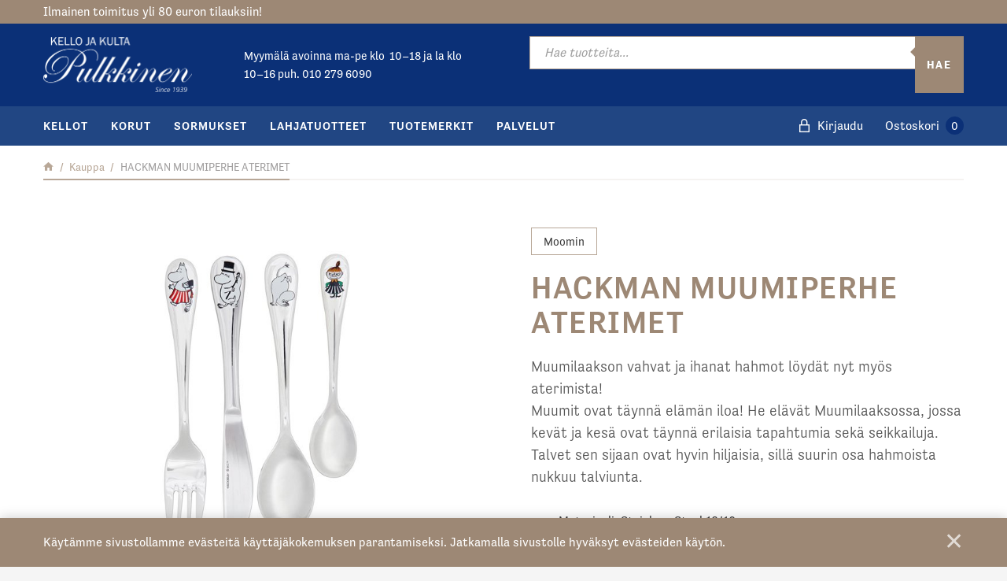

--- FILE ---
content_type: text/html; charset=UTF-8
request_url: https://kellopulkkinen.fi/verkkokauppa/hackman-muumiperhe-aterimet/
body_size: 23250
content:
<!DOCTYPE html>
<html lang="fi" class="no-js no-svg">
<head>
    <meta charset="UTF-8">
<meta name="viewport" content="width=device-width, initial-scale=1">
<link rel="profile" href="http://gmpg.org/xfn/11">
<title>HACKMAN MUUMIPERHE ATERIMET | Kelloliike Pulkkinen Oy</title>
<link rel="stylesheet" href="https://use.typekit.net/gdd5ldq.css">    <script type="text/javascript">
        
        // Common
        var _h_pcs = 'kpl';
        
        // Custom post types
                    var _h_custom_post_types = {};
                            _h_custom_post_types['news-article'] = 'Uutinen';
                    
    </script>
        
    <script type="text/javascript">
        
        var hoyrymoottori_theme_url = 'https://kellopulkkinen.fi/wp-content/themes/hoyrymoottori';
        var hoyrymoottori_child_theme_url = 'https://kellopulkkinen.fi/wp-content/themes/sylinteri';
        
        var hoyrymoottori_resturl = 'https://kellopulkkinen.fi/wp-json/hoyrymoottori/v1/';
        var hoyrymoottori_ajaxurl = 'https://kellopulkkinen.fi/wp-admin/admin-ajax.php';
        var hoyrymoottori_ajaxnonce = '5472f8f4da';
        var hoyrymoottori_restnonce = '6a7fccb877';
        
        var hoyrymoottori_privacy_notice = '<p>Käytämme sivustollamme evästeitä käyttäjäkokemuksen parantamiseksi. Jatkamalla sivustolle hyväksyt evästeiden käytön.</p>';
        
        var hoyrymoottori_current_language_slug = 'fi';
        var hoyrymoottori_date_format = 'j.n.Y';
        
        var hoyrymoottori_mapbox_access_token = 'pk.eyJ1IjoiaG95cnkiLCJhIjoiY2lndGd3em05MDBkd3Zna2xxdGoyMm5ybCJ9.3TXU6Wmm4bFchwj_KLAyRQ';
        var hoyrymoottori_map_default_latitude = '66.49944056535881';
        var hoyrymoottori_map_default_longitude = '25.723776875432634';
        var hoyrymoottori_map_marker_file = 'https://kellopulkkinen.fi/wp-content/themes/sylinteri/images/customizer/map-marker.svg';
        var hoyrymoottori_map_marker_size = '80';

        var hoyrymoottori_map_background_color = '#f5f4f4';
        var hoyrymoottori_map_nature_color = '#f1efee';
        var hoyrymoottori_map_water_color = '#eae7e5';
        var hoyrymoottori_map_water_way_color = '#d8d2cd';
        var hoyrymoottori_map_hill_shade_color = '#d8d2cd';
        var hoyrymoottori_map_building_color = '#d8d2cd';
        var hoyrymoottori_map_building_border_color = '';
        var hoyrymoottori_map_road_color = '#927f71';
        var hoyrymoottori_map_road_border_color = '';
        var hoyrymoottori_map_main_road_color = '#927f71';
        var hoyrymoottori_map_main_road_border_color = '';
        var hoyrymoottori_map_show_road_signs = '1';
        var hoyrymoottori_map_transit_color = '#c9c1ba';
        var hoyrymoottori_map_show_transit_icons = '1';
        var hoyrymoottori_map_area_border_color = '#d8d2cd';
        var hoyrymoottori_map_show_texts = '';
        var hoyrymoottori_map_text_color = '#6e5844';
        var hoyrymoottori_map_text_border_color = '';
        var hoyrymoottori_map_show_poi = '';

        var hoyrymoottori_select_placeholder = 'Valitse';
        
        var hoyrymoottori_submit_button_class = 'button-alt';
        
        var hoyrymoottori_localization_customizer_preview = 'Esikatsele';
        
                    var hoyrymoottori_woocommerce_currency_symbol = '&euro;';
            var hoyrymoottori_woocommerce_cart_page_url = 'https://kellopulkkinen.fi/ostoskori/';
            var hoyrymoottori_woocommerce_checkout_page_url = 'https://kellopulkkinen.fi/kassa/';
                
        var hoyrymoottori_carousel_navigation_arrows_to_dots_breakpoint = 70 * 2 + 32 + 1200;
        
    </script>
    
    	<style>img:is([sizes="auto" i], [sizes^="auto," i]) { contain-intrinsic-size: 3000px 1500px }</style>
	
<!-- The SEO Framework tehnyt Sybre Waaijer -->
<link rel="canonical" href="https://kellopulkkinen.fi/verkkokauppa/hackman-muumiperhe-aterimet/" />
<meta name="description" content="Muumilaakson vahvat ja ihanat hahmot löydät nyt myös aterimista! Muumit ovat täynnä elämän iloa! He elävät Muumilaaksossa, jossa kevät ja kesä ovat täynnä erilaisia tapahtumia sekä seikkailuja. Talvet sen sijaan ovat hyvin hiljaisia, sillä suurin osa hahmoista nukkuu talviunta." />
<meta property="og:type" content="product" />
<meta property="og:locale" content="fi_FI" />
<meta property="og:site_name" content="Kelloliike Pulkkinen Oy" />
<meta property="og:title" content="HACKMAN MUUMIPERHE ATERIMET | Kelloliike Pulkkinen Oy" />
<meta property="og:description" content="Muumilaakson vahvat ja ihanat hahmot löydät nyt myös aterimista! Muumit ovat täynnä elämän iloa! He elävät Muumilaaksossa, jossa kevät ja kesä ovat täynnä erilaisia tapahtumia sekä seikkailuja. Talvet sen sijaan ovat hyvin hiljaisia, sillä suurin osa hahmoista nukkuu talviunta." />
<meta property="og:url" content="https://kellopulkkinen.fi/verkkokauppa/hackman-muumiperhe-aterimet/" />
<meta property="og:image" content="https://kellopulkkinen.fi/wp-content/uploads/2019/11/muumi-aterimet.jpg" />
<meta property="og:image:width" content="600" />
<meta property="og:image:height" content="600" />
<meta property="article:published_time" content="2019-05-17T21:00:00+00:00" />
<meta property="article:modified_time" content="2025-05-16T02:56:13+00:00" />
<meta name="twitter:card" content="summary_large_image" />
<meta name="twitter:title" content="HACKMAN MUUMIPERHE ATERIMET | Kelloliike Pulkkinen Oy" />
<meta name="twitter:description" content="Muumilaakson vahvat ja ihanat hahmot löydät nyt myös aterimista! Muumit ovat täynnä elämän iloa! He elävät Muumilaaksossa, jossa kevät ja kesä ovat täynnä erilaisia tapahtumia sekä seikkailuja. Talvet sen sijaan ovat hyvin hiljaisia, sillä suurin osa hahmoista nukkuu talviunta." />
<meta name="twitter:image" content="https://kellopulkkinen.fi/wp-content/uploads/2019/11/muumi-aterimet.jpg" />
<script type="application/ld+json">{"@context":"https://schema.org","@graph":[{"@type":"WebSite","@id":"https://kellopulkkinen.fi/#/schema/WebSite","url":"https://kellopulkkinen.fi/","name":"Kelloliike Pulkkinen Oy","inLanguage":"fi","potentialAction":{"@type":"SearchAction","target":{"@type":"EntryPoint","urlTemplate":"https://kellopulkkinen.fi/search/{search_term_string}/"},"query-input":"required name=search_term_string"},"publisher":{"@type":"Organization","@id":"https://kellopulkkinen.fi/#/schema/Organization","name":"Kelloliike Pulkkinen Oy","url":"https://kellopulkkinen.fi/"}},{"@type":"WebPage","@id":"https://kellopulkkinen.fi/verkkokauppa/hackman-muumiperhe-aterimet/","url":"https://kellopulkkinen.fi/verkkokauppa/hackman-muumiperhe-aterimet/","name":"HACKMAN MUUMIPERHE ATERIMET | Kelloliike Pulkkinen Oy","description":"Muumilaakson vahvat ja ihanat hahmot löydät nyt myös aterimista! Muumit ovat täynnä elämän iloa! He elävät Muumilaaksossa, jossa kevät ja kesä ovat täynnä erilaisia tapahtumia sekä seikkailuja. Talvet sen sijaan ovat hyvin hiljaisia, sillä suurin osa hahmoista nukkuu talviunta.","inLanguage":"fi","isPartOf":{"@id":"https://kellopulkkinen.fi/#/schema/WebSite"},"breadcrumb":{"@type":"BreadcrumbList","@id":"https://kellopulkkinen.fi/#/schema/BreadcrumbList","itemListElement":[{"@type":"ListItem","position":1,"item":"https://kellopulkkinen.fi/","name":"Kelloliike Pulkkinen Oy"},{"@type":"ListItem","position":2,"item":"https://kellopulkkinen.fi/kauppa/","name":"Kauppa"},{"@type":"ListItem","position":3,"item":"https://kellopulkkinen.fi/brand/moomin/","name":"Moomin"},{"@type":"ListItem","position":4,"name":"HACKMAN MUUMIPERHE ATERIMET"}]},"potentialAction":{"@type":"ReadAction","target":"https://kellopulkkinen.fi/verkkokauppa/hackman-muumiperhe-aterimet/"},"datePublished":"2019-05-17T21:00:00+00:00","dateModified":"2025-05-16T02:56:13+00:00"}]}</script>
<!-- / The SEO Framework tehnyt Sybre Waaijer | 7.76ms meta | 0.73ms boot -->

<link rel='dns-prefetch' href='//www.googletagmanager.com' />
<link rel='dns-prefetch' href='//capi-automation.s3.us-east-2.amazonaws.com' />
<link rel="alternate" type="application/rss+xml" title="Kelloliike Pulkkinen Oy &raquo; HACKMAN MUUMIPERHE ATERIMET kommenttien syöte" href="https://kellopulkkinen.fi/verkkokauppa/hackman-muumiperhe-aterimet/feed/" />
<link rel='stylesheet' id='wdp_cart-summary-css' href='https://kellopulkkinen.fi/wp-content/plugins/advanced-dynamic-pricing-for-woocommerce/BaseVersion/assets/css/cart-summary.css?ver=4.10.5' type='text/css' media='all' />
<link rel='stylesheet' id='woo-carrier-agents-blocks-style-css' href='https://kellopulkkinen.fi/wp-content/plugins/woo-carrier-agents/assets/css/woo-carrier-agents.css?ver=2.1.1' type='text/css' media='all' />
<link rel='stylesheet' id='wp-block-library-css' href='https://kellopulkkinen.fi/wp-includes/css/dist/block-library/style.min.css?ver=6.7.4' type='text/css' media='all' />
<link rel='stylesheet' id='wc-gift-cards-blocks-integration-css' href='https://kellopulkkinen.fi/wp-content/plugins/woocommerce-gift-cards/assets/dist/frontend/blocks.css?ver=1.14.1' type='text/css' media='all' />
<style id='classic-theme-styles-inline-css' type='text/css'>
/*! This file is auto-generated */
.wp-block-button__link{color:#fff;background-color:#32373c;border-radius:9999px;box-shadow:none;text-decoration:none;padding:calc(.667em + 2px) calc(1.333em + 2px);font-size:1.125em}.wp-block-file__button{background:#32373c;color:#fff;text-decoration:none}
</style>
<style id='global-styles-inline-css' type='text/css'>
:root{--wp--preset--aspect-ratio--square: 1;--wp--preset--aspect-ratio--4-3: 4/3;--wp--preset--aspect-ratio--3-4: 3/4;--wp--preset--aspect-ratio--3-2: 3/2;--wp--preset--aspect-ratio--2-3: 2/3;--wp--preset--aspect-ratio--16-9: 16/9;--wp--preset--aspect-ratio--9-16: 9/16;--wp--preset--color--black: #000000;--wp--preset--color--cyan-bluish-gray: #abb8c3;--wp--preset--color--white: #ffffff;--wp--preset--color--pale-pink: #f78da7;--wp--preset--color--vivid-red: #cf2e2e;--wp--preset--color--luminous-vivid-orange: #ff6900;--wp--preset--color--luminous-vivid-amber: #fcb900;--wp--preset--color--light-green-cyan: #7bdcb5;--wp--preset--color--vivid-green-cyan: #00d084;--wp--preset--color--pale-cyan-blue: #8ed1fc;--wp--preset--color--vivid-cyan-blue: #0693e3;--wp--preset--color--vivid-purple: #9b51e0;--wp--preset--gradient--vivid-cyan-blue-to-vivid-purple: linear-gradient(135deg,rgba(6,147,227,1) 0%,rgb(155,81,224) 100%);--wp--preset--gradient--light-green-cyan-to-vivid-green-cyan: linear-gradient(135deg,rgb(122,220,180) 0%,rgb(0,208,130) 100%);--wp--preset--gradient--luminous-vivid-amber-to-luminous-vivid-orange: linear-gradient(135deg,rgba(252,185,0,1) 0%,rgba(255,105,0,1) 100%);--wp--preset--gradient--luminous-vivid-orange-to-vivid-red: linear-gradient(135deg,rgba(255,105,0,1) 0%,rgb(207,46,46) 100%);--wp--preset--gradient--very-light-gray-to-cyan-bluish-gray: linear-gradient(135deg,rgb(238,238,238) 0%,rgb(169,184,195) 100%);--wp--preset--gradient--cool-to-warm-spectrum: linear-gradient(135deg,rgb(74,234,220) 0%,rgb(151,120,209) 20%,rgb(207,42,186) 40%,rgb(238,44,130) 60%,rgb(251,105,98) 80%,rgb(254,248,76) 100%);--wp--preset--gradient--blush-light-purple: linear-gradient(135deg,rgb(255,206,236) 0%,rgb(152,150,240) 100%);--wp--preset--gradient--blush-bordeaux: linear-gradient(135deg,rgb(254,205,165) 0%,rgb(254,45,45) 50%,rgb(107,0,62) 100%);--wp--preset--gradient--luminous-dusk: linear-gradient(135deg,rgb(255,203,112) 0%,rgb(199,81,192) 50%,rgb(65,88,208) 100%);--wp--preset--gradient--pale-ocean: linear-gradient(135deg,rgb(255,245,203) 0%,rgb(182,227,212) 50%,rgb(51,167,181) 100%);--wp--preset--gradient--electric-grass: linear-gradient(135deg,rgb(202,248,128) 0%,rgb(113,206,126) 100%);--wp--preset--gradient--midnight: linear-gradient(135deg,rgb(2,3,129) 0%,rgb(40,116,252) 100%);--wp--preset--font-size--small: 13px;--wp--preset--font-size--medium: 20px;--wp--preset--font-size--large: 36px;--wp--preset--font-size--x-large: 42px;--wp--preset--font-family--inter: "Inter", sans-serif;--wp--preset--font-family--cardo: Cardo;--wp--preset--spacing--20: 0.44rem;--wp--preset--spacing--30: 0.67rem;--wp--preset--spacing--40: 1rem;--wp--preset--spacing--50: 1.5rem;--wp--preset--spacing--60: 2.25rem;--wp--preset--spacing--70: 3.38rem;--wp--preset--spacing--80: 5.06rem;--wp--preset--shadow--natural: 6px 6px 9px rgba(0, 0, 0, 0.2);--wp--preset--shadow--deep: 12px 12px 50px rgba(0, 0, 0, 0.4);--wp--preset--shadow--sharp: 6px 6px 0px rgba(0, 0, 0, 0.2);--wp--preset--shadow--outlined: 6px 6px 0px -3px rgba(255, 255, 255, 1), 6px 6px rgba(0, 0, 0, 1);--wp--preset--shadow--crisp: 6px 6px 0px rgba(0, 0, 0, 1);}:where(.is-layout-flex){gap: 0.5em;}:where(.is-layout-grid){gap: 0.5em;}body .is-layout-flex{display: flex;}.is-layout-flex{flex-wrap: wrap;align-items: center;}.is-layout-flex > :is(*, div){margin: 0;}body .is-layout-grid{display: grid;}.is-layout-grid > :is(*, div){margin: 0;}:where(.wp-block-columns.is-layout-flex){gap: 2em;}:where(.wp-block-columns.is-layout-grid){gap: 2em;}:where(.wp-block-post-template.is-layout-flex){gap: 1.25em;}:where(.wp-block-post-template.is-layout-grid){gap: 1.25em;}.has-black-color{color: var(--wp--preset--color--black) !important;}.has-cyan-bluish-gray-color{color: var(--wp--preset--color--cyan-bluish-gray) !important;}.has-white-color{color: var(--wp--preset--color--white) !important;}.has-pale-pink-color{color: var(--wp--preset--color--pale-pink) !important;}.has-vivid-red-color{color: var(--wp--preset--color--vivid-red) !important;}.has-luminous-vivid-orange-color{color: var(--wp--preset--color--luminous-vivid-orange) !important;}.has-luminous-vivid-amber-color{color: var(--wp--preset--color--luminous-vivid-amber) !important;}.has-light-green-cyan-color{color: var(--wp--preset--color--light-green-cyan) !important;}.has-vivid-green-cyan-color{color: var(--wp--preset--color--vivid-green-cyan) !important;}.has-pale-cyan-blue-color{color: var(--wp--preset--color--pale-cyan-blue) !important;}.has-vivid-cyan-blue-color{color: var(--wp--preset--color--vivid-cyan-blue) !important;}.has-vivid-purple-color{color: var(--wp--preset--color--vivid-purple) !important;}.has-black-background-color{background-color: var(--wp--preset--color--black) !important;}.has-cyan-bluish-gray-background-color{background-color: var(--wp--preset--color--cyan-bluish-gray) !important;}.has-white-background-color{background-color: var(--wp--preset--color--white) !important;}.has-pale-pink-background-color{background-color: var(--wp--preset--color--pale-pink) !important;}.has-vivid-red-background-color{background-color: var(--wp--preset--color--vivid-red) !important;}.has-luminous-vivid-orange-background-color{background-color: var(--wp--preset--color--luminous-vivid-orange) !important;}.has-luminous-vivid-amber-background-color{background-color: var(--wp--preset--color--luminous-vivid-amber) !important;}.has-light-green-cyan-background-color{background-color: var(--wp--preset--color--light-green-cyan) !important;}.has-vivid-green-cyan-background-color{background-color: var(--wp--preset--color--vivid-green-cyan) !important;}.has-pale-cyan-blue-background-color{background-color: var(--wp--preset--color--pale-cyan-blue) !important;}.has-vivid-cyan-blue-background-color{background-color: var(--wp--preset--color--vivid-cyan-blue) !important;}.has-vivid-purple-background-color{background-color: var(--wp--preset--color--vivid-purple) !important;}.has-black-border-color{border-color: var(--wp--preset--color--black) !important;}.has-cyan-bluish-gray-border-color{border-color: var(--wp--preset--color--cyan-bluish-gray) !important;}.has-white-border-color{border-color: var(--wp--preset--color--white) !important;}.has-pale-pink-border-color{border-color: var(--wp--preset--color--pale-pink) !important;}.has-vivid-red-border-color{border-color: var(--wp--preset--color--vivid-red) !important;}.has-luminous-vivid-orange-border-color{border-color: var(--wp--preset--color--luminous-vivid-orange) !important;}.has-luminous-vivid-amber-border-color{border-color: var(--wp--preset--color--luminous-vivid-amber) !important;}.has-light-green-cyan-border-color{border-color: var(--wp--preset--color--light-green-cyan) !important;}.has-vivid-green-cyan-border-color{border-color: var(--wp--preset--color--vivid-green-cyan) !important;}.has-pale-cyan-blue-border-color{border-color: var(--wp--preset--color--pale-cyan-blue) !important;}.has-vivid-cyan-blue-border-color{border-color: var(--wp--preset--color--vivid-cyan-blue) !important;}.has-vivid-purple-border-color{border-color: var(--wp--preset--color--vivid-purple) !important;}.has-vivid-cyan-blue-to-vivid-purple-gradient-background{background: var(--wp--preset--gradient--vivid-cyan-blue-to-vivid-purple) !important;}.has-light-green-cyan-to-vivid-green-cyan-gradient-background{background: var(--wp--preset--gradient--light-green-cyan-to-vivid-green-cyan) !important;}.has-luminous-vivid-amber-to-luminous-vivid-orange-gradient-background{background: var(--wp--preset--gradient--luminous-vivid-amber-to-luminous-vivid-orange) !important;}.has-luminous-vivid-orange-to-vivid-red-gradient-background{background: var(--wp--preset--gradient--luminous-vivid-orange-to-vivid-red) !important;}.has-very-light-gray-to-cyan-bluish-gray-gradient-background{background: var(--wp--preset--gradient--very-light-gray-to-cyan-bluish-gray) !important;}.has-cool-to-warm-spectrum-gradient-background{background: var(--wp--preset--gradient--cool-to-warm-spectrum) !important;}.has-blush-light-purple-gradient-background{background: var(--wp--preset--gradient--blush-light-purple) !important;}.has-blush-bordeaux-gradient-background{background: var(--wp--preset--gradient--blush-bordeaux) !important;}.has-luminous-dusk-gradient-background{background: var(--wp--preset--gradient--luminous-dusk) !important;}.has-pale-ocean-gradient-background{background: var(--wp--preset--gradient--pale-ocean) !important;}.has-electric-grass-gradient-background{background: var(--wp--preset--gradient--electric-grass) !important;}.has-midnight-gradient-background{background: var(--wp--preset--gradient--midnight) !important;}.has-small-font-size{font-size: var(--wp--preset--font-size--small) !important;}.has-medium-font-size{font-size: var(--wp--preset--font-size--medium) !important;}.has-large-font-size{font-size: var(--wp--preset--font-size--large) !important;}.has-x-large-font-size{font-size: var(--wp--preset--font-size--x-large) !important;}
:where(.wp-block-post-template.is-layout-flex){gap: 1.25em;}:where(.wp-block-post-template.is-layout-grid){gap: 1.25em;}
:where(.wp-block-columns.is-layout-flex){gap: 2em;}:where(.wp-block-columns.is-layout-grid){gap: 2em;}
:root :where(.wp-block-pullquote){font-size: 1.5em;line-height: 1.6;}
</style>
<link rel='stylesheet' id='master-popups-css' href='https://kellopulkkinen.fi/wp-content/plugins/master-popups/assets/public/css/master-popups.min.css?ver=3.8.7' type='text/css' media='all' />
<link rel='stylesheet' id='mpp-font-awesome-css' href='https://kellopulkkinen.fi/wp-content/plugins/master-popups/assets/public/css/font-awesome.css?ver=3.8.7' type='text/css' media='all' />
<link rel='stylesheet' id='mpp-fontface-fontawesome-css' href='https://kellopulkkinen.fi/wp-content/plugins/master-popups/assets/public/css/mpp-fontface-fontawesome.css?ver=3.8.7' type='text/css' media='all' />
<link rel='stylesheet' id='wc-paytrail-css-css' href='https://kellopulkkinen.fi/wp-content/plugins/wc-paytrail/assets/css/wc-paytrail.css?ver=2.7.1' type='text/css' media='all' />
<style id='woocommerce-inline-inline-css' type='text/css'>
.woocommerce form .form-row .required { visibility: visible; }
</style>
<link rel='stylesheet' id='wc-gc-css-css' href='https://kellopulkkinen.fi/wp-content/plugins/woocommerce-gift-cards/assets/css/frontend/woocommerce.css?ver=1.14.1' type='text/css' media='all' />
<link rel='stylesheet' id='brands-styles-css' href='https://kellopulkkinen.fi/wp-content/plugins/woocommerce/assets/css/brands.css?ver=9.7.2' type='text/css' media='all' />
<link rel='stylesheet' id='dgwt-wcas-style-css' href='https://kellopulkkinen.fi/wp-content/plugins/ajax-search-for-woocommerce-premium/assets/css/style.min.css?ver=1.32.2' type='text/css' media='all' />
<link rel='stylesheet' id='hoyrymoottori-front-vendor-foundation-css' href='https://kellopulkkinen.fi/wp-content/themes/hoyrymoottori/assets/front/css/vendor/foundation.css?ver=228.3495' type='text/css' media='all' />
<link rel='stylesheet' id='hoyrymoottori-front-fonts-icons-css' href='https://kellopulkkinen.fi/wp-content/themes/hoyrymoottori/assets/global/fonts/hoyryicon.css?ver=228.3495' type='text/css' media='all' />
<link rel='stylesheet' id='hoyrymoottori-front-customizer-colors-css' href='https://kellopulkkinen.fi/wp-content/themes/hoyrymoottori/customizer/colors/style_production.css?ver=228.3495' type='text/css' media='all' />
<link rel='stylesheet' id='hoyrymoottori-front-customizer-typography-css' href='https://kellopulkkinen.fi/wp-content/themes/hoyrymoottori/customizer/typography/style_production.css?ver=228.3495' type='text/css' media='all' />
<link rel='stylesheet' id='hoyrymoottori-front-customizer-buttons-css' href='https://kellopulkkinen.fi/wp-content/themes/hoyrymoottori/customizer/buttons/style_production.css?ver=228.3495' type='text/css' media='all' />
<link rel='stylesheet' id='hoyrymoottori-front-customizer-forms-css' href='https://kellopulkkinen.fi/wp-content/themes/hoyrymoottori/customizer/forms/style_production.css?ver=228.3495' type='text/css' media='all' />
<link rel='stylesheet' id='hoyrymoottori-front-customizer-some-css' href='https://kellopulkkinen.fi/wp-content/themes/hoyrymoottori/customizer/some/style_production.css?ver=228.3495' type='text/css' media='all' />
<link rel='stylesheet' id='hoyrymoottori-front-customizer-modals-css' href='https://kellopulkkinen.fi/wp-content/themes/hoyrymoottori/customizer/modals/style_production.css?ver=228.3495' type='text/css' media='all' />
<link rel='stylesheet' id='hoyrymoottori-front-customizer-module_styles-css' href='https://kellopulkkinen.fi/wp-content/themes/hoyrymoottori/customizer/module_styles/style_production.css?ver=228.3495' type='text/css' media='all' />
<link rel='stylesheet' id='hoyrymoottori-front-customizer-header-css' href='https://kellopulkkinen.fi/wp-content/themes/hoyrymoottori/customizer/header/style_production.css?ver=228.3495' type='text/css' media='all' />
<link rel='stylesheet' id='hoyrymoottori-front-customizer-footer-css' href='https://kellopulkkinen.fi/wp-content/themes/hoyrymoottori/customizer/footer/style_production.css?ver=228.3495' type='text/css' media='all' />
<link rel='stylesheet' id='hoyrymoottori-front-customizer-privacy_notice-css' href='https://kellopulkkinen.fi/wp-content/themes/hoyrymoottori/customizer/privacy_notice/style_production.css?ver=228.3495' type='text/css' media='all' />
<link rel='stylesheet' id='hoyrymoottori-select2-style-css' href='https://kellopulkkinen.fi/wp-content/themes/hoyrymoottori/assets/front/css/vendor/select2.min.css?ver=228.3495' type='text/css' media='all' />
<link rel='stylesheet' id='hoyrymoottori-front-core-css' href='https://kellopulkkinen.fi/wp-content/themes/hoyrymoottori/assets/front/css/core_production.css?ver=228.3495' type='text/css' media='all' />
<link rel='stylesheet' id='hoyrymoottori-front-woocommerce-css' href='https://kellopulkkinen.fi/wp-content/themes/hoyrymoottori/assets/front/css/woocommerce_production.css?ver=228.3495' type='text/css' media='all' />
<link rel='stylesheet' id='hoyrymoottori-front-customizer-woocommerce-product-page-css' href='https://kellopulkkinen.fi/wp-content/themes/hoyrymoottori/customizer/woocommerce_product_page/style_production.css?ver=228.3495' type='text/css' media='all' />
<link rel='stylesheet' id='hoyrymoottori-front-customizer-woocommerce-shopping-cart-css' href='https://kellopulkkinen.fi/wp-content/themes/hoyrymoottori/customizer/woocommerce_shopping_cart/style_production.css?ver=228.3495' type='text/css' media='all' />
<link rel='stylesheet' id='hoyrymoottori-front-child-theme-css' href='https://kellopulkkinen.fi/wp-content/themes/sylinteri/style.css?ver=228.3495' type='text/css' media='all' />
<link rel='stylesheet' id='wdp_pricing-table-css' href='https://kellopulkkinen.fi/wp-content/plugins/advanced-dynamic-pricing-for-woocommerce/BaseVersion/assets/css/pricing-table.css?ver=4.10.5' type='text/css' media='all' />
<link rel='stylesheet' id='wdp_deals-table-css' href='https://kellopulkkinen.fi/wp-content/plugins/advanced-dynamic-pricing-for-woocommerce/BaseVersion/assets/css/deals-table.css?ver=4.10.5' type='text/css' media='all' />
<script type="text/javascript" id="woocommerce-google-analytics-integration-gtag-js-after">
/* <![CDATA[ */
/* Google Analytics for WooCommerce (gtag.js) */
					window.dataLayer = window.dataLayer || [];
					function gtag(){dataLayer.push(arguments);}
					// Set up default consent state.
					for ( const mode of [{"analytics_storage":"denied","ad_storage":"denied","ad_user_data":"denied","ad_personalization":"denied","region":["AT","BE","BG","HR","CY","CZ","DK","EE","FI","FR","DE","GR","HU","IS","IE","IT","LV","LI","LT","LU","MT","NL","NO","PL","PT","RO","SK","SI","ES","SE","GB","CH"]}] || [] ) {
						gtag( "consent", "default", { "wait_for_update": 500, ...mode } );
					}
					gtag("js", new Date());
					gtag("set", "developer_id.dOGY3NW", true);
					gtag("config", "G-4BQQVEZS8X", {"track_404":true,"allow_google_signals":false,"logged_in":false,"linker":{"domains":["verkkomaksu.op.fi"],"allow_incoming":false},"custom_map":{"dimension1":"logged_in"}});
/* ]]> */
</script>
<script type="text/javascript" src="https://kellopulkkinen.fi/wp-includes/js/jquery/jquery.min.js?ver=3.7.1" id="jquery-core-js"></script>
<script type="text/javascript" src="https://kellopulkkinen.fi/wp-includes/js/jquery/jquery-migrate.min.js?ver=3.4.1" id="jquery-migrate-js"></script>
<script type="text/javascript" id="jquery-js-after">
/* <![CDATA[ */

					function optimocha_getCookie(name) {
						var v = document.cookie.match("(^|;) ?" + name + "=([^;]*)(;|$)");
						return v ? v[2] : null;
					}

					function optimocha_check_wc_cart_script() {
					var cart_src = "https://kellopulkkinen.fi/wp-content/plugins/woo-poly-integration/public/js/Cart.min.js";
					var script_id = "optimocha_loaded_wc_cart_fragments";

						if( document.getElementById(script_id) !== null ) {
							return false;
						}

						if( optimocha_getCookie("woocommerce_cart_hash") ) {
							var script = document.createElement("script");
							script.id = script_id;
							script.src = cart_src;
							script.async = true;
							document.head.appendChild(script);
						}
					}

					optimocha_check_wc_cart_script();
					document.addEventListener("click", function(){setTimeout(optimocha_check_wc_cart_script,1000);});
					
/* ]]> */
</script>
<script type="text/javascript" src="https://kellopulkkinen.fi/wp-content/plugins/wc-paytrail/assets/js/wc-paytrail.js?ver=2.7.1" id="wc-paytrail-js-js"></script>
<script type="text/javascript" src="https://kellopulkkinen.fi/wp-content/plugins/woocommerce/assets/js/js-cookie/js.cookie.min.js?ver=2.1.4-wc.9.7.2" id="js-cookie-js" defer="defer" data-wp-strategy="defer"></script>
<link rel="https://api.w.org/" href="https://kellopulkkinen.fi/wp-json/" /><link rel="alternate" title="JSON" type="application/json" href="https://kellopulkkinen.fi/wp-json/wp/v2/product/13143" /><link rel="alternate" title="oEmbed (JSON)" type="application/json+oembed" href="https://kellopulkkinen.fi/wp-json/oembed/1.0/embed?url=https%3A%2F%2Fkellopulkkinen.fi%2Fverkkokauppa%2Fhackman-muumiperhe-aterimet%2F&#038;lang=fi" />
<link rel="alternate" title="oEmbed (XML)" type="text/xml+oembed" href="https://kellopulkkinen.fi/wp-json/oembed/1.0/embed?url=https%3A%2F%2Fkellopulkkinen.fi%2Fverkkokauppa%2Fhackman-muumiperhe-aterimet%2F&#038;format=xml&#038;lang=fi" />
<!-- HFCM by 99 Robots - Snippet # 1: Facebook domain verification -->
<meta name="facebook-domain-verification" content="qsgam3g0iou71w3a2kxt5iv8ts3qgl" />
<!-- /end HFCM by 99 Robots -->

<!-- This website runs the Product Feed PRO for WooCommerce by AdTribes.io plugin - version woocommercesea_option_installed_version -->
		<style>
			.dgwt-wcas-ico-magnifier,.dgwt-wcas-ico-magnifier-handler{max-width:20px}.dgwt-wcas-search-wrapp{max-width:600px}.dgwt-wcas-search-wrapp .dgwt-wcas-sf-wrapp .dgwt-wcas-search-submit::before{border-color:transparent #9d8875}.dgwt-wcas-search-wrapp .dgwt-wcas-sf-wrapp .dgwt-wcas-search-submit:hover::before,.dgwt-wcas-search-wrapp .dgwt-wcas-sf-wrapp .dgwt-wcas-search-submit:focus::before{border-right-color:#9d8875}.dgwt-wcas-search-wrapp .dgwt-wcas-sf-wrapp .dgwt-wcas-search-submit,.dgwt-wcas-om-bar .dgwt-wcas-om-return{background-color:#9d8875}.dgwt-wcas-search-wrapp .dgwt-wcas-ico-magnifier,.dgwt-wcas-search-wrapp .dgwt-wcas-sf-wrapp .dgwt-wcas-search-submit svg path,.dgwt-wcas-om-bar .dgwt-wcas-om-return svg path{}		</style>
		        <link rel="shortcut icon" href="https://kellopulkkinen.fi/wp-content/uploads/2019/11/kello-kulta-pulkkinen-favicon-300x300.png">
        	<noscript><style>.woocommerce-product-gallery{ opacity: 1 !important; }</style></noscript>
	        <style type="text/css">
            .wdp_bulk_table_content .wdp_pricing_table_caption { color: #6d6d6d ! important} .wdp_bulk_table_content table thead td { color: #6d6d6d ! important} .wdp_bulk_table_content table thead td { background-color: #efefef ! important} .wdp_bulk_table_content table thead td { higlight_background_color-color: #efefef ! important} .wdp_bulk_table_content table thead td { higlight_text_color: #6d6d6d ! important} .wdp_bulk_table_content table tbody td { color: #6d6d6d ! important} .wdp_bulk_table_content table tbody td { background-color: #ffffff ! important} .wdp_bulk_table_content .wdp_pricing_table_footer { color: #6d6d6d ! important}        </style>
        			<script  type="text/javascript">
				!function(f,b,e,v,n,t,s){if(f.fbq)return;n=f.fbq=function(){n.callMethod?
					n.callMethod.apply(n,arguments):n.queue.push(arguments)};if(!f._fbq)f._fbq=n;
					n.push=n;n.loaded=!0;n.version='2.0';n.queue=[];t=b.createElement(e);t.async=!0;
					t.src=v;s=b.getElementsByTagName(e)[0];s.parentNode.insertBefore(t,s)}(window,
					document,'script','https://connect.facebook.net/en_US/fbevents.js');
			</script>
			<!-- WooCommerce Facebook Integration Begin -->
			<script  type="text/javascript">

				fbq('init', '2562083733803484', {}, {
    "agent": "woocommerce_0-9.7.2-3.5.15"
});

				document.addEventListener( 'DOMContentLoaded', function() {
					// Insert placeholder for events injected when a product is added to the cart through AJAX.
					document.body.insertAdjacentHTML( 'beforeend', '<div class=\"wc-facebook-pixel-event-placeholder\"></div>' );
				}, false );

			</script>
			<!-- WooCommerce Facebook Integration End -->
			

<!-- MPP:MasterPopups v3.8.7 -->

<!-- MPP:MasterPopups:Header -->
<style>
/* Custom CSS*/

</style>
<script type='text/javascript'>
 var MPP_POPUP_OPTIONS = {};
 var MPP_POPUP_DISPLAY_OPTIONS = {};
</script>
<script>

</script>


<!-- MPP:MasterPopups:Header End -->

<style class='wp-fonts-local' type='text/css'>
@font-face{font-family:Inter;font-style:normal;font-weight:300 900;font-display:fallback;src:url('https://kellopulkkinen.fi/wp-content/plugins/woocommerce/assets/fonts/Inter-VariableFont_slnt,wght.woff2') format('woff2');font-stretch:normal;}
@font-face{font-family:Cardo;font-style:normal;font-weight:400;font-display:fallback;src:url('https://kellopulkkinen.fi/wp-content/plugins/woocommerce/assets/fonts/cardo_normal_400.woff2') format('woff2');}
</style>
<!-- Google Tag Manager -->
<script>(function(w,d,s,l,i){w[l]=w[l]||[];w[l].push({'gtm.start':
new Date().getTime(),event:'gtm.js'});var f=d.getElementsByTagName(s)[0],
j=d.createElement(s),dl=l!='dataLayer'?'&l='+l:'';j.async=true;j.src=
'https://www.googletagmanager.com/gtm.js?id='+i+dl;f.parentNode.insertBefore(j,f);
})(window,document,'script','dataLayer','GTM-K9KRQH7');</script>
<!-- End Google Tag Manager --><style id="kirki-inline-styles"></style></head>


<!-- Body -->

<body class="product-template-default single single-product postid-13143 theme-hoyrymoottori woocommerce woocommerce-page woocommerce-no-js  locale-fi chrome sticky-header product-type-normal-product" >

<!-- Google Tag Manager (noscript) -->
<noscript><iframe src="https://www.googletagmanager.com/ns.html?id=GTM-K9KRQH7"
height="0" width="0" style="display:none;visibility:hidden"></iframe></noscript>
<!-- End Google Tag Manager (noscript) -->

<!-- Desktop menu -->
<div id="header-desktopmenu">
    <div class="header-desktopmenu-inner">
        <div class="header-modules-wrapper">
            
                
            <div class="close"></div>
            
        </div>
    </div>
</div>

<!-- Mobile menu -->
<div id="header-mobilemenu">
    <div class="header-mobilemenu-inner">
        <div class="header-modules-wrapper">
                                
                    <div class="header-module header-module-menu_mobile " >
                            
    <ul class="header-menu-mobile-wrapper header-menu-mobile-main-menu">
        
        <li id="menu-item-11112" class="menu-item menu-item-type-taxonomy menu-item-object-product_cat menu-item-has-children menu-item-11112"><a href="https://kellopulkkinen.fi/tuote-osasto/kellot/">Kellot</a>
<ul class="sub-menu">
	<li id="menu-item-11114" class="menu-item menu-item-type-taxonomy menu-item-object-product_cat menu-item-11114"><a href="https://kellopulkkinen.fi/tuote-osasto/kellot/miesten-kellot/">Miesten kellot</a></li>
	<li id="menu-item-11116" class="menu-item menu-item-type-taxonomy menu-item-object-product_cat menu-item-11116"><a href="https://kellopulkkinen.fi/tuote-osasto/kellot/naisten-kellot/">Naisten kellot</a></li>
	<li id="menu-item-11113" class="menu-item menu-item-type-taxonomy menu-item-object-product_cat menu-item-11113"><a href="https://kellopulkkinen.fi/tuote-osasto/kellot/lasten-kellot/">Lasten kellot</a></li>
	<li id="menu-item-13978" class="menu-item menu-item-type-taxonomy menu-item-object-product_cat menu-item-13978"><a href="https://kellopulkkinen.fi/tuote-osasto/kellot/alykellot/">Älykellot</a></li>
	<li id="menu-item-11117" class="menu-item menu-item-type-taxonomy menu-item-object-product_cat menu-item-11117"><a href="https://kellopulkkinen.fi/tuote-osasto/kellot/unisex-kellot/">Unisex kellot</a></li>
	<li id="menu-item-11115" class="menu-item menu-item-type-taxonomy menu-item-object-product_cat menu-item-11115"><a href="https://kellopulkkinen.fi/tuote-osasto/kellot/muut-kellot/">Muut kellot</a></li>
</ul>
</li>
<li id="menu-item-11127" class="menu-item menu-item-type-taxonomy menu-item-object-product_cat menu-item-has-children menu-item-11127"><a href="https://kellopulkkinen.fi/tuote-osasto/korut/">Korut</a>
<ul class="sub-menu">
	<li id="menu-item-28667" class="menu-item menu-item-type-custom menu-item-object-custom menu-item-28667"><a href="https://kellopulkkinen.fi/tuote-osasto/korut/naisten-korut/">Naisten korut</a></li>
	<li id="menu-item-28668" class="menu-item menu-item-type-custom menu-item-object-custom menu-item-28668"><a href="https://kellopulkkinen.fi/tuote-osasto/korut/miesten-korut/">Miesten korut</a></li>
	<li id="menu-item-11136" class="menu-item menu-item-type-taxonomy menu-item-object-product_cat menu-item-11136"><a href="https://kellopulkkinen.fi/tuote-osasto/korut/sormukset/">Sormukset</a></li>
	<li id="menu-item-11128" class="menu-item menu-item-type-taxonomy menu-item-object-product_cat menu-item-11128"><a href="https://kellopulkkinen.fi/tuote-osasto/korut/kaulakorut/">Kaulakorut</a></li>
	<li id="menu-item-11129" class="menu-item menu-item-type-taxonomy menu-item-object-product_cat menu-item-11129"><a href="https://kellopulkkinen.fi/tuote-osasto/korut/ketjut/">Ketjut</a></li>
	<li id="menu-item-11134" class="menu-item menu-item-type-taxonomy menu-item-object-product_cat menu-item-11134"><a href="https://kellopulkkinen.fi/tuote-osasto/korut/riipukset/">Riipukset</a></li>
	<li id="menu-item-11133" class="menu-item menu-item-type-taxonomy menu-item-object-product_cat menu-item-11133"><a href="https://kellopulkkinen.fi/tuote-osasto/korut/rannekorut/">Rannekorut</a></li>
	<li id="menu-item-11131" class="menu-item menu-item-type-taxonomy menu-item-object-product_cat menu-item-11131"><a href="https://kellopulkkinen.fi/tuote-osasto/korut/korvakorut/">Korvakorut</a></li>
	<li id="menu-item-11132" class="menu-item menu-item-type-taxonomy menu-item-object-product_cat menu-item-11132"><a href="https://kellopulkkinen.fi/tuote-osasto/korut/muut-korut/">Muut korut</a></li>
</ul>
</li>
<li id="menu-item-28644" class="menu-item menu-item-type-custom menu-item-object-custom menu-item-has-children menu-item-28644"><a href="https://kellopulkkinen.fi/tuote-osasto/korut/sormukset/">Sormukset</a>
<ul class="sub-menu">
	<li id="menu-item-28646" class="menu-item menu-item-type-custom menu-item-object-custom menu-item-28646"><a href="https://kellopulkkinen.fi/tuote-osasto/korut/sormukset/naisten-sormukset/">Naisten sormukset</a></li>
	<li id="menu-item-28645" class="menu-item menu-item-type-custom menu-item-object-custom menu-item-28645"><a href="https://kellopulkkinen.fi/tuote-osasto/miesten-sormukset/">Miesten sormukset</a></li>
	<li id="menu-item-28648" class="menu-item menu-item-type-custom menu-item-object-custom menu-item-28648"><a href="https://kellopulkkinen.fi/tuote-osasto/korut/sormukset/kihlasormukset/">Kihlasormukset</a></li>
	<li id="menu-item-28694" class="menu-item menu-item-type-custom menu-item-object-custom menu-item-28694"><a href="https://kellopulkkinen.fi/tuote-osasto/korut/sormukset/vihkisormukset/">Vihkisormukset</a></li>
	<li id="menu-item-28649" class="menu-item menu-item-type-custom menu-item-object-custom menu-item-28649"><a href="https://kellopulkkinen.fi/tuote-osasto/korut/sormukset/timanttisormukset/">Timanttisormukset</a></li>
</ul>
</li>
<li id="menu-item-11137" class="menu-item menu-item-type-taxonomy menu-item-object-product_cat current-product-ancestor current-menu-parent current-product-parent menu-item-has-children menu-item-11137"><a href="https://kellopulkkinen.fi/tuote-osasto/lahjatuotteet/">Lahjatuotteet</a>
<ul class="sub-menu">
	<li id="menu-item-11138" class="menu-item menu-item-type-taxonomy menu-item-object-product_cat menu-item-11138"><a href="https://kellopulkkinen.fi/tuote-osasto/lahjatuotteet/albumit-kehykset/">Albumit/kehykset</a></li>
	<li id="menu-item-11139" class="menu-item menu-item-type-taxonomy menu-item-object-product_cat current-product-ancestor current-menu-parent current-product-parent menu-item-11139"><a href="https://kellopulkkinen.fi/tuote-osasto/lahjatuotteet/kastelahjat/">Kastelahjat</a></li>
	<li id="menu-item-11140" class="menu-item menu-item-type-taxonomy menu-item-object-product_cat menu-item-11140"><a href="https://kellopulkkinen.fi/tuote-osasto/lahjatuotteet/kellokotelot/">Kellokotelot</a></li>
	<li id="menu-item-11141" class="menu-item menu-item-type-taxonomy menu-item-object-product_cat menu-item-11141"><a href="https://kellopulkkinen.fi/tuote-osasto/lahjatuotteet/korttikotelot/">Korttikotelot</a></li>
	<li id="menu-item-11142" class="menu-item menu-item-type-taxonomy menu-item-object-product_cat menu-item-11142"><a href="https://kellopulkkinen.fi/tuote-osasto/lahjatuotteet/kristallit/">Kristallit</a></li>
	<li id="menu-item-23565" class="menu-item menu-item-type-post_type menu-item-object-product menu-item-23565"><a href="https://kellopulkkinen.fi/verkkokauppa/lahjakortti/">Lahjakortti</a></li>
	<li id="menu-item-11143" class="menu-item menu-item-type-taxonomy menu-item-object-product_cat menu-item-11143"><a href="https://kellopulkkinen.fi/tuote-osasto/lahjatuotteet/muut-lahjat/">Muut, Lahjat</a></li>
	<li id="menu-item-11144" class="menu-item menu-item-type-taxonomy menu-item-object-product_cat menu-item-11144"><a href="https://kellopulkkinen.fi/tuote-osasto/lahjatuotteet/taskumatit-snapsit/">Taskumatit / snapsit</a></li>
</ul>
</li>
<li id="menu-item-10786" class="menu-item menu-item-type-post_type menu-item-object-page menu-item-10786"><a href="https://kellopulkkinen.fi/tuotemerkit/">Tuotemerkit</a></li>
<li id="menu-item-10787" class="menu-item menu-item-type-post_type menu-item-object-page menu-item-10787"><a href="https://kellopulkkinen.fi/palvelut/">Palvelut</a></li>
    
    </ul>
    
                        </div>
                    
                                        
                    <div class="header-module header-module-some_links " >
                        
<div class="header-some-links-wrapper">
            <div class="some-icons-wrapper">
            <div class="some-icons-container">
                <div class="some-icons-container-inner">
                    <a href="https://www.facebook.com/kellojakultapulkkinen.fi" class="some-icon-wrapper" target="_blank" rel="noopener"><div class="some-icon facebook"></div></a><a href="https://www.instagram.com/kellopulkkinen1939/" class="some-icon-wrapper" target="_blank" rel="noopener"><div class="some-icon instagram"></div></a>                </div>
            </div>
        </div>
        </div>                    </div>
                    
                            </div>
    </div>
</div>

<!-- Woocommerce mini cart content -->
    <div id="mini-cart-contents" style="display:none">
        <div class="mini-cart-contents-inner">
                
    <aside class="woocommerce-mini-cart-container">
        
        <div class="content-wrapper">
            
            <div class="mini-cart-title h3">Ostoskorisi</div>
            
            <div class="shopping-cart-close">
                <a href="#" class="mini-cart-close">
                    Sulje                </a>
            </div>
            
            <div class="loader"></div>
            
            <div class="contents">
                    
            
        <div class="mini-cart-empty">
            Ostoskori on tyhjä        </div>
        
        
        
                </div>
            
        </div>
        
    </aside>
    
            </div>
    </div>


<!-- Wave area divider for module border styles -->


<!-- Page -->
<div id="page-wrapper">
    
    <div id="page">
        
        <a class="show-for-sr" href="#content">Siirry sisältöön</a>
        
        
        <!-- Header -->
        <header id="header" role="banner" class="width-full-area ">
            <div id="header-desktop">
    
            <div class="header-row header-row-top-bar-tyopoyta">
                
                <div class="grid-wrapper">
                    
                    <div class="grid-container">                                            
                        <div class="grid-x grid-margin-x">
                            <div class="cell xlarge-12">
                
                                <div class="header-cells-wrapper">
                    
                                                            
                                        <div class="header-cell header-cell-0">
                                            
                                            <div class="header-modules-wrapper">
                                                                                    
                                                    <div class="header-module header-module-content " data-button-class="">
                                                        <div class="header-module-container header-module-container-content">
                                                                
    <div class="header-content-wrapper">Ilmainen toimitus yli 80 euron tilauksiin!</div>
    
                                                            </div>
                                                    </div>
                                    
                                                                                                </div>
                        
                                        </div>
                        
                                                        
                                </div>
            
                            </div>
                        </div>

                    </div>
                    
                </div>

            </div>

            
            <div class="header-row header-row-ylapalkki-tyopoyta">
                
                <div class="grid-wrapper">
                    
                    <div class="grid-container">                                            
                        <div class="grid-x grid-margin-x">
                            <div class="cell xlarge-12">
                
                                <div class="header-cells-wrapper">
                    
                                                            
                                        <div class="header-cell header-cell-0">
                                            
                                            <div class="header-modules-wrapper">
                                                                                    
                                                    <div class="header-module header-module-logo " >
                                                        <div class="header-module-container header-module-container-logo">
                                                            
    <div class="header-logo-wrapper">
        <a href="https://kellopulkkinen.fi/"><img src="https://kellopulkkinen.fi/wp-content/uploads/2019/11/kello-kulta-pulkkinen-logo.png" data-interchange="[https://kellopulkkinen.fi/wp-content/uploads/2019/11/kello-kulta-pulkkinen-logo.png, small], [https://kellopulkkinen.fi/wp-content/uploads/2019/11/kello-kulta-pulkkinen-logo.png, xlarge]" alt="" /></a>
    </div>
                                                        </div>
                                                    </div>
                                    
                                                                                                </div>
                        
                                        </div>
                        
                                                                
                                        <div class="header-cell header-cell-1">
                                            
                                            <div class="header-modules-wrapper">
                                                                                    
                                                    <div class="header-module header-module-content " data-button-class="">
                                                        <div class="header-module-container header-module-container-content">
                                                                
    <div class="header-content-wrapper">Myymälä avoinna ma-pe klo  10–18 ja la klo 10–16
puh. 010 279 6090</div>
    
                                                            </div>
                                                    </div>
                                    
                                                                                                </div>
                        
                                        </div>
                        
                                                                
                                        <div class="header-cell header-cell-2">
                                            
                                            <div class="header-modules-wrapper">
                                                                                    
                                                    <div class="header-module header-module-search " >
                                                        <div class="header-module-container header-module-container-search">
                                                            
<div class="header-search-wrapper">
    
<div  class="dgwt-wcas-search-wrapp dgwt-wcas-is-detail-box dgwt-wcas-has-submit woocommerce dgwt-wcas-style-solaris js-dgwt-wcas-layout-classic dgwt-wcas-layout-classic js-dgwt-wcas-mobile-overlay-enabled">
		<form class="dgwt-wcas-search-form" role="search" action="https://kellopulkkinen.fi/" method="get">
		<div class="dgwt-wcas-sf-wrapp">
						<label class="screen-reader-text"
				for="dgwt-wcas-search-input-1">
				Products search			</label>

			<input
				id="dgwt-wcas-search-input-1"
				type="search"
				class="dgwt-wcas-search-input"
				name="s"
				value=""
				placeholder="Hae tuotteita..."
				autocomplete="off"
							/>
			<div class="dgwt-wcas-preloader"></div>

			<div class="dgwt-wcas-voice-search"></div>

							<button type="submit"
						aria-label="Hae"
						class="dgwt-wcas-search-submit">Hae</button>
			
			<input type="hidden" name="post_type" value="product"/>
			<input type="hidden" name="dgwt_wcas" value="1"/>

			
					</div>
	</form>
</div>
    
</div>

                                                        </div>
                                                    </div>
                                    
                                                                                                </div>
                        
                                        </div>
                        
                                                        
                                </div>
            
                            </div>
                        </div>

                    </div>
                    
                </div>

            </div>

            
            <div class="header-row header-row-valikkopalkki-tyopoyta">
                
                <div class="grid-wrapper">
                    
                    <div class="grid-container">                                            
                        <div class="grid-x grid-margin-x">
                            <div class="cell xlarge-12">
                
                                <div class="header-cells-wrapper">
                    
                                                            
                                        <div class="header-cell header-cell-0">
                                            
                                            <div class="header-modules-wrapper">
                                                                                    
                                                    <div class="header-module header-module-menu_two_levels " >
                                                        <div class="header-module-container header-module-container-menu_two_levels">
                                                                
    <ul class="header-menu-two-levels-wrapper header-menu-two-levels-main-menu">
        
        <li class="menu-item menu-item-type-taxonomy menu-item-object-product_cat menu-item-has-children menu-item-11112"><a href="https://kellopulkkinen.fi/tuote-osasto/kellot/">Kellot</a>
<ul class="sub-menu">
	<li class="menu-item menu-item-type-taxonomy menu-item-object-product_cat menu-item-11114"><a href="https://kellopulkkinen.fi/tuote-osasto/kellot/miesten-kellot/">Miesten kellot</a></li>
	<li class="menu-item menu-item-type-taxonomy menu-item-object-product_cat menu-item-11116"><a href="https://kellopulkkinen.fi/tuote-osasto/kellot/naisten-kellot/">Naisten kellot</a></li>
	<li class="menu-item menu-item-type-taxonomy menu-item-object-product_cat menu-item-11113"><a href="https://kellopulkkinen.fi/tuote-osasto/kellot/lasten-kellot/">Lasten kellot</a></li>
	<li class="menu-item menu-item-type-taxonomy menu-item-object-product_cat menu-item-13978"><a href="https://kellopulkkinen.fi/tuote-osasto/kellot/alykellot/">Älykellot</a></li>
	<li class="menu-item menu-item-type-taxonomy menu-item-object-product_cat menu-item-11117"><a href="https://kellopulkkinen.fi/tuote-osasto/kellot/unisex-kellot/">Unisex kellot</a></li>
	<li class="menu-item menu-item-type-taxonomy menu-item-object-product_cat menu-item-11115"><a href="https://kellopulkkinen.fi/tuote-osasto/kellot/muut-kellot/">Muut kellot</a></li>
</ul>
</li>
<li class="menu-item menu-item-type-taxonomy menu-item-object-product_cat menu-item-has-children menu-item-11127"><a href="https://kellopulkkinen.fi/tuote-osasto/korut/">Korut</a>
<ul class="sub-menu">
	<li class="menu-item menu-item-type-custom menu-item-object-custom menu-item-28667"><a href="https://kellopulkkinen.fi/tuote-osasto/korut/naisten-korut/">Naisten korut</a></li>
	<li class="menu-item menu-item-type-custom menu-item-object-custom menu-item-28668"><a href="https://kellopulkkinen.fi/tuote-osasto/korut/miesten-korut/">Miesten korut</a></li>
	<li class="menu-item menu-item-type-taxonomy menu-item-object-product_cat menu-item-11136"><a href="https://kellopulkkinen.fi/tuote-osasto/korut/sormukset/">Sormukset</a></li>
	<li class="menu-item menu-item-type-taxonomy menu-item-object-product_cat menu-item-11128"><a href="https://kellopulkkinen.fi/tuote-osasto/korut/kaulakorut/">Kaulakorut</a></li>
	<li class="menu-item menu-item-type-taxonomy menu-item-object-product_cat menu-item-11129"><a href="https://kellopulkkinen.fi/tuote-osasto/korut/ketjut/">Ketjut</a></li>
	<li class="menu-item menu-item-type-taxonomy menu-item-object-product_cat menu-item-11134"><a href="https://kellopulkkinen.fi/tuote-osasto/korut/riipukset/">Riipukset</a></li>
	<li class="menu-item menu-item-type-taxonomy menu-item-object-product_cat menu-item-11133"><a href="https://kellopulkkinen.fi/tuote-osasto/korut/rannekorut/">Rannekorut</a></li>
	<li class="menu-item menu-item-type-taxonomy menu-item-object-product_cat menu-item-11131"><a href="https://kellopulkkinen.fi/tuote-osasto/korut/korvakorut/">Korvakorut</a></li>
	<li class="menu-item menu-item-type-taxonomy menu-item-object-product_cat menu-item-11132"><a href="https://kellopulkkinen.fi/tuote-osasto/korut/muut-korut/">Muut korut</a></li>
</ul>
</li>
<li class="menu-item menu-item-type-custom menu-item-object-custom menu-item-has-children menu-item-28644"><a href="https://kellopulkkinen.fi/tuote-osasto/korut/sormukset/">Sormukset</a>
<ul class="sub-menu">
	<li class="menu-item menu-item-type-custom menu-item-object-custom menu-item-28646"><a href="https://kellopulkkinen.fi/tuote-osasto/korut/sormukset/naisten-sormukset/">Naisten sormukset</a></li>
	<li class="menu-item menu-item-type-custom menu-item-object-custom menu-item-28645"><a href="https://kellopulkkinen.fi/tuote-osasto/miesten-sormukset/">Miesten sormukset</a></li>
	<li class="menu-item menu-item-type-custom menu-item-object-custom menu-item-28648"><a href="https://kellopulkkinen.fi/tuote-osasto/korut/sormukset/kihlasormukset/">Kihlasormukset</a></li>
	<li class="menu-item menu-item-type-custom menu-item-object-custom menu-item-28694"><a href="https://kellopulkkinen.fi/tuote-osasto/korut/sormukset/vihkisormukset/">Vihkisormukset</a></li>
	<li class="menu-item menu-item-type-custom menu-item-object-custom menu-item-28649"><a href="https://kellopulkkinen.fi/tuote-osasto/korut/sormukset/timanttisormukset/">Timanttisormukset</a></li>
</ul>
</li>
<li class="menu-item menu-item-type-taxonomy menu-item-object-product_cat current-product-ancestor current-menu-parent current-product-parent menu-item-has-children menu-item-11137"><a href="https://kellopulkkinen.fi/tuote-osasto/lahjatuotteet/">Lahjatuotteet</a>
<ul class="sub-menu">
	<li class="menu-item menu-item-type-taxonomy menu-item-object-product_cat menu-item-11138"><a href="https://kellopulkkinen.fi/tuote-osasto/lahjatuotteet/albumit-kehykset/">Albumit/kehykset</a></li>
	<li class="menu-item menu-item-type-taxonomy menu-item-object-product_cat current-product-ancestor current-menu-parent current-product-parent menu-item-11139"><a href="https://kellopulkkinen.fi/tuote-osasto/lahjatuotteet/kastelahjat/">Kastelahjat</a></li>
	<li class="menu-item menu-item-type-taxonomy menu-item-object-product_cat menu-item-11140"><a href="https://kellopulkkinen.fi/tuote-osasto/lahjatuotteet/kellokotelot/">Kellokotelot</a></li>
	<li class="menu-item menu-item-type-taxonomy menu-item-object-product_cat menu-item-11141"><a href="https://kellopulkkinen.fi/tuote-osasto/lahjatuotteet/korttikotelot/">Korttikotelot</a></li>
	<li class="menu-item menu-item-type-taxonomy menu-item-object-product_cat menu-item-11142"><a href="https://kellopulkkinen.fi/tuote-osasto/lahjatuotteet/kristallit/">Kristallit</a></li>
	<li class="menu-item menu-item-type-post_type menu-item-object-product menu-item-23565"><a href="https://kellopulkkinen.fi/verkkokauppa/lahjakortti/">Lahjakortti</a></li>
	<li class="menu-item menu-item-type-taxonomy menu-item-object-product_cat menu-item-11143"><a href="https://kellopulkkinen.fi/tuote-osasto/lahjatuotteet/muut-lahjat/">Muut, Lahjat</a></li>
	<li class="menu-item menu-item-type-taxonomy menu-item-object-product_cat menu-item-11144"><a href="https://kellopulkkinen.fi/tuote-osasto/lahjatuotteet/taskumatit-snapsit/">Taskumatit / snapsit</a></li>
</ul>
</li>
<li class="menu-item menu-item-type-post_type menu-item-object-page menu-item-10786"><a href="https://kellopulkkinen.fi/tuotemerkit/">Tuotemerkit</a></li>
<li class="menu-item menu-item-type-post_type menu-item-object-page menu-item-10787"><a href="https://kellopulkkinen.fi/palvelut/">Palvelut</a></li>
    
    </ul>
    
                                                            </div>
                                                    </div>
                                    
                                                                                                </div>
                        
                                        </div>
                        
                                                                
                                        <div class="header-cell header-cell-1">
                                            
                                            <div class="header-modules-wrapper">
                                                                                    
                                                    <div class="header-module header-module-woocommerce_login " >
                                                        <div class="header-module-container header-module-container-woocommerce_login">
                                                                <div class="header-woocommerce-login-wrapper">
        <a href="https://kellopulkkinen.fi/oma-tili/">
            
                            
                <div class="woocommerce-login-icon woocommerce-login-icon-login"></div>
                <div class="woocommerce-login-text">Kirjaudu</div>
                
                            
        </a>
    </div>
                                                            </div>
                                                    </div>
                                    
                                                                                        
                                                    <div class="header-module header-module-woocommerce_shopping_cart " >
                                                        <div class="header-module-container header-module-container-woocommerce_shopping_cart">
                                                                
    <div class="header-shopping-cart-wrapper">
            
    <div class="cart-item cart-item-icon"><div class="cart-icon"></div></div>
    <div class="cart-item cart-item-text"><div class="cart-text">Ostoskori</div></div>
    <div class="cart-item cart-item-count"><div class="cart-count">0</div></div>
    
        </div>
    
                                                            </div>
                                                    </div>
                                    
                                                                                                </div>
                        
                                        </div>
                        
                                                        
                                </div>
            
                            </div>
                        </div>

                    </div>
                    
                </div>

            </div>

            </div><div id="header-desktop-sticky">
                
            <div class="header-row header-row-valikkopalkki-tyopoyta-sticky">

                <div class="grid-wrapper">
        
                    <div class="grid-container">                                        
                            <div class="grid-x grid-margin-x">
                                <div class="cell xlarge-12">
                        
                                    <div class="header-cells-wrapper">
                            
                                                                        
                                            <div class="header-cell header-cell-0">
                                    
                                                <div class="header-modules-wrapper">
                                                                                                            
                                                        <div class="header-module header-module-menu_two_levels " >
                                                            <div class="header-module-container header-module-container-menu_two_levels">
                                                                    
    <ul class="header-menu-two-levels-wrapper header-menu-two-levels-main-menu">
        
        <li class="menu-item menu-item-type-taxonomy menu-item-object-product_cat menu-item-has-children menu-item-11112"><a href="https://kellopulkkinen.fi/tuote-osasto/kellot/">Kellot</a>
<ul class="sub-menu">
	<li class="menu-item menu-item-type-taxonomy menu-item-object-product_cat menu-item-11114"><a href="https://kellopulkkinen.fi/tuote-osasto/kellot/miesten-kellot/">Miesten kellot</a></li>
	<li class="menu-item menu-item-type-taxonomy menu-item-object-product_cat menu-item-11116"><a href="https://kellopulkkinen.fi/tuote-osasto/kellot/naisten-kellot/">Naisten kellot</a></li>
	<li class="menu-item menu-item-type-taxonomy menu-item-object-product_cat menu-item-11113"><a href="https://kellopulkkinen.fi/tuote-osasto/kellot/lasten-kellot/">Lasten kellot</a></li>
	<li class="menu-item menu-item-type-taxonomy menu-item-object-product_cat menu-item-13978"><a href="https://kellopulkkinen.fi/tuote-osasto/kellot/alykellot/">Älykellot</a></li>
	<li class="menu-item menu-item-type-taxonomy menu-item-object-product_cat menu-item-11117"><a href="https://kellopulkkinen.fi/tuote-osasto/kellot/unisex-kellot/">Unisex kellot</a></li>
	<li class="menu-item menu-item-type-taxonomy menu-item-object-product_cat menu-item-11115"><a href="https://kellopulkkinen.fi/tuote-osasto/kellot/muut-kellot/">Muut kellot</a></li>
</ul>
</li>
<li class="menu-item menu-item-type-taxonomy menu-item-object-product_cat menu-item-has-children menu-item-11127"><a href="https://kellopulkkinen.fi/tuote-osasto/korut/">Korut</a>
<ul class="sub-menu">
	<li class="menu-item menu-item-type-custom menu-item-object-custom menu-item-28667"><a href="https://kellopulkkinen.fi/tuote-osasto/korut/naisten-korut/">Naisten korut</a></li>
	<li class="menu-item menu-item-type-custom menu-item-object-custom menu-item-28668"><a href="https://kellopulkkinen.fi/tuote-osasto/korut/miesten-korut/">Miesten korut</a></li>
	<li class="menu-item menu-item-type-taxonomy menu-item-object-product_cat menu-item-11136"><a href="https://kellopulkkinen.fi/tuote-osasto/korut/sormukset/">Sormukset</a></li>
	<li class="menu-item menu-item-type-taxonomy menu-item-object-product_cat menu-item-11128"><a href="https://kellopulkkinen.fi/tuote-osasto/korut/kaulakorut/">Kaulakorut</a></li>
	<li class="menu-item menu-item-type-taxonomy menu-item-object-product_cat menu-item-11129"><a href="https://kellopulkkinen.fi/tuote-osasto/korut/ketjut/">Ketjut</a></li>
	<li class="menu-item menu-item-type-taxonomy menu-item-object-product_cat menu-item-11134"><a href="https://kellopulkkinen.fi/tuote-osasto/korut/riipukset/">Riipukset</a></li>
	<li class="menu-item menu-item-type-taxonomy menu-item-object-product_cat menu-item-11133"><a href="https://kellopulkkinen.fi/tuote-osasto/korut/rannekorut/">Rannekorut</a></li>
	<li class="menu-item menu-item-type-taxonomy menu-item-object-product_cat menu-item-11131"><a href="https://kellopulkkinen.fi/tuote-osasto/korut/korvakorut/">Korvakorut</a></li>
	<li class="menu-item menu-item-type-taxonomy menu-item-object-product_cat menu-item-11132"><a href="https://kellopulkkinen.fi/tuote-osasto/korut/muut-korut/">Muut korut</a></li>
</ul>
</li>
<li class="menu-item menu-item-type-custom menu-item-object-custom menu-item-has-children menu-item-28644"><a href="https://kellopulkkinen.fi/tuote-osasto/korut/sormukset/">Sormukset</a>
<ul class="sub-menu">
	<li class="menu-item menu-item-type-custom menu-item-object-custom menu-item-28646"><a href="https://kellopulkkinen.fi/tuote-osasto/korut/sormukset/naisten-sormukset/">Naisten sormukset</a></li>
	<li class="menu-item menu-item-type-custom menu-item-object-custom menu-item-28645"><a href="https://kellopulkkinen.fi/tuote-osasto/miesten-sormukset/">Miesten sormukset</a></li>
	<li class="menu-item menu-item-type-custom menu-item-object-custom menu-item-28648"><a href="https://kellopulkkinen.fi/tuote-osasto/korut/sormukset/kihlasormukset/">Kihlasormukset</a></li>
	<li class="menu-item menu-item-type-custom menu-item-object-custom menu-item-28694"><a href="https://kellopulkkinen.fi/tuote-osasto/korut/sormukset/vihkisormukset/">Vihkisormukset</a></li>
	<li class="menu-item menu-item-type-custom menu-item-object-custom menu-item-28649"><a href="https://kellopulkkinen.fi/tuote-osasto/korut/sormukset/timanttisormukset/">Timanttisormukset</a></li>
</ul>
</li>
<li class="menu-item menu-item-type-taxonomy menu-item-object-product_cat current-product-ancestor current-menu-parent current-product-parent menu-item-has-children menu-item-11137"><a href="https://kellopulkkinen.fi/tuote-osasto/lahjatuotteet/">Lahjatuotteet</a>
<ul class="sub-menu">
	<li class="menu-item menu-item-type-taxonomy menu-item-object-product_cat menu-item-11138"><a href="https://kellopulkkinen.fi/tuote-osasto/lahjatuotteet/albumit-kehykset/">Albumit/kehykset</a></li>
	<li class="menu-item menu-item-type-taxonomy menu-item-object-product_cat current-product-ancestor current-menu-parent current-product-parent menu-item-11139"><a href="https://kellopulkkinen.fi/tuote-osasto/lahjatuotteet/kastelahjat/">Kastelahjat</a></li>
	<li class="menu-item menu-item-type-taxonomy menu-item-object-product_cat menu-item-11140"><a href="https://kellopulkkinen.fi/tuote-osasto/lahjatuotteet/kellokotelot/">Kellokotelot</a></li>
	<li class="menu-item menu-item-type-taxonomy menu-item-object-product_cat menu-item-11141"><a href="https://kellopulkkinen.fi/tuote-osasto/lahjatuotteet/korttikotelot/">Korttikotelot</a></li>
	<li class="menu-item menu-item-type-taxonomy menu-item-object-product_cat menu-item-11142"><a href="https://kellopulkkinen.fi/tuote-osasto/lahjatuotteet/kristallit/">Kristallit</a></li>
	<li class="menu-item menu-item-type-post_type menu-item-object-product menu-item-23565"><a href="https://kellopulkkinen.fi/verkkokauppa/lahjakortti/">Lahjakortti</a></li>
	<li class="menu-item menu-item-type-taxonomy menu-item-object-product_cat menu-item-11143"><a href="https://kellopulkkinen.fi/tuote-osasto/lahjatuotteet/muut-lahjat/">Muut, Lahjat</a></li>
	<li class="menu-item menu-item-type-taxonomy menu-item-object-product_cat menu-item-11144"><a href="https://kellopulkkinen.fi/tuote-osasto/lahjatuotteet/taskumatit-snapsit/">Taskumatit / snapsit</a></li>
</ul>
</li>
<li class="menu-item menu-item-type-post_type menu-item-object-page menu-item-10786"><a href="https://kellopulkkinen.fi/tuotemerkit/">Tuotemerkit</a></li>
<li class="menu-item menu-item-type-post_type menu-item-object-page menu-item-10787"><a href="https://kellopulkkinen.fi/palvelut/">Palvelut</a></li>
    
    </ul>
    
                                                                </div>
                                                        </div>
                                                        
                                                                                                        </div>
                                
                                            </div>
                                
                                                                            
                                            <div class="header-cell header-cell-1">
                                    
                                                <div class="header-modules-wrapper">
                                                                                                            
                                                        <div class="header-module header-module-woocommerce_shopping_cart " >
                                                            <div class="header-module-container header-module-container-woocommerce_shopping_cart">
                                                                    
    <div class="header-shopping-cart-wrapper">
            
    <div class="cart-item cart-item-icon"><div class="cart-icon"></div></div>
    <div class="cart-item cart-item-text"><div class="cart-text">Ostoskori</div></div>
    <div class="cart-item cart-item-count"><div class="cart-count">0</div></div>
    
        </div>
    
                                                                </div>
                                                        </div>
                                                        
                                                                                                        </div>
                                
                                            </div>
                                
                                                                    
                                    </div>
                    
                                </div>
                            </div>
            
                        </div>
        
                    </div>

                </div>

                </div><div id="header-mobile">
                
            <div class="header-row header-row-top-bar-mobiili">
                
                <div class="grid-wrapper">
                    <div class="grid-container">
                        <div class="grid-x grid-margin-x">
                            <div class="cell xlarge-12">
                                
                                <div class="header-cells-wrapper">
                                    
                                                            
                                        <div class="header-cell header-cell-0">
                            
                                            <div class="header-modules-wrapper">
                                                                                                    
                                                    <div class="header-module header-module-content " data-button-class="">
                                                        <div class="header-module-container header-module-container-content">
                                                                
    <div class="header-content-wrapper">Ilmainen toimitus yli 80 euron tilauksiin!</div>
    
                                                            </div>
                                                    </div>
                                    
                                                                                                </div>
                        
                                        </div>
                        
                                                        
                                </div>
            
                            </div>
                        </div>
                    </div>
                </div>

            </div>

                        
            <div class="header-row header-row-ylapalkki-mobiili">
                
                <div class="grid-wrapper">
                    <div class="grid-container">
                        <div class="grid-x grid-margin-x">
                            <div class="cell xlarge-12">
                                
                                <div class="header-cells-wrapper">
                                    
                                                            
                                        <div class="header-cell header-cell-0">
                            
                                            <div class="header-modules-wrapper">
                                                                                                    
                                                    <div class="header-module header-module-logo " >
                                                        <div class="header-module-container header-module-container-logo">
                                                            
    <div class="header-logo-wrapper">
        <a href="https://kellopulkkinen.fi/"><img src="https://kellopulkkinen.fi/wp-content/uploads/2019/11/kello-kulta-pulkkinen-logo.png" data-interchange="[https://kellopulkkinen.fi/wp-content/uploads/2019/11/kello-kulta-pulkkinen-logo.png, small], [https://kellopulkkinen.fi/wp-content/uploads/2019/11/kello-kulta-pulkkinen-logo.png, xlarge]" alt="" /></a>
    </div>
                                                        </div>
                                                    </div>
                                    
                                                                                                </div>
                        
                                        </div>
                        
                                                                
                                        <div class="header-cell header-cell-1">
                            
                                            <div class="header-modules-wrapper">
                                                                                                    
                                                    <div class="header-module header-module-content " data-button-class="">
                                                        <div class="header-module-container header-module-container-content">
                                                                
    <div class="header-content-wrapper">puh. 010 279 6090</div>
    
                                                            </div>
                                                    </div>
                                    
                                                                                                </div>
                        
                                        </div>
                        
                                                        
                                </div>
            
                            </div>
                        </div>
                    </div>
                </div>

            </div>

                        
            <div class="header-row header-row-valikkopalkki-mobiili">
                
                <div class="grid-wrapper">
                    <div class="grid-container">
                        <div class="grid-x grid-margin-x">
                            <div class="cell xlarge-12">
                                
                                <div class="header-cells-wrapper">
                                    
                                                            
                                        <div class="header-cell header-cell-0">
                            
                                            <div class="header-modules-wrapper">
                                                                                                    
                                                    <div class="header-module header-module-menu_icon " >
                                                        <div class="header-module-container header-module-container-menu_icon">
                                                            
<div class="header-menu-icon-wrapper">
    <div class="nav-icon nav-button">
        <span></span>
        <span></span>
        <span></span>
        <span></span>
    </div>
</div>                                                        </div>
                                                    </div>
                                    
                                                                                                        
                                                    <div class="header-module header-module-search " >
                                                        <div class="header-module-container header-module-container-search">
                                                            
<div class="header-search-wrapper">
    
<div  class="dgwt-wcas-search-wrapp dgwt-wcas-is-detail-box dgwt-wcas-has-submit woocommerce dgwt-wcas-style-solaris js-dgwt-wcas-layout-classic dgwt-wcas-layout-classic js-dgwt-wcas-mobile-overlay-enabled">
		<form class="dgwt-wcas-search-form" role="search" action="https://kellopulkkinen.fi/" method="get">
		<div class="dgwt-wcas-sf-wrapp">
						<label class="screen-reader-text"
				for="dgwt-wcas-search-input-2">
				Products search			</label>

			<input
				id="dgwt-wcas-search-input-2"
				type="search"
				class="dgwt-wcas-search-input"
				name="s"
				value=""
				placeholder="Hae tuotteita..."
				autocomplete="off"
							/>
			<div class="dgwt-wcas-preloader"></div>

			<div class="dgwt-wcas-voice-search"></div>

							<button type="submit"
						aria-label="Hae"
						class="dgwt-wcas-search-submit">Hae</button>
			
			<input type="hidden" name="post_type" value="product"/>
			<input type="hidden" name="dgwt_wcas" value="1"/>

			
					</div>
	</form>
</div>
    
</div>

                                                        </div>
                                                    </div>
                                    
                                                                                                </div>
                        
                                        </div>
                        
                                                                
                                        <div class="header-cell header-cell-1">
                            
                                            <div class="header-modules-wrapper">
                                                                                                    
                                                    <div class="header-module header-module-woocommerce_shopping_cart " >
                                                        <div class="header-module-container header-module-container-woocommerce_shopping_cart">
                                                                
    <div class="header-shopping-cart-wrapper">
            
    <div class="cart-item cart-item-icon"><div class="cart-icon"></div></div>
    <div class="cart-item cart-item-text"><div class="cart-text">Ostoskori</div></div>
    <div class="cart-item cart-item-count"><div class="cart-count">0</div></div>
    
        </div>
    
                                                            </div>
                                                    </div>
                                    
                                                                                                </div>
                        
                                        </div>
                        
                                                        
                                </div>
            
                            </div>
                        </div>
                    </div>
                </div>

            </div>

            </div>        </header>
        
        
        <!-- Main content -->
        <main id="content" role="main">
            
            <nav role="navigation" aria-label="Breadcrumbs" class="breadcrumb-trail breadcrumbs" itemprop="breadcrumb">
            <div class="wrapper breadcrumbs-wrapper">
                <div class="grid-wrapper">
                    <div class="grid-container">
                        <div class="grid-x grid-margin-x">
                            <div class="cell xlarge-12">
                                <section class="container breadcrumbs-container">
        <div class="trail-items" itemscope itemtype="http://schema.org/BreadcrumbList"><meta name="numberOfItems" content="3" /><meta name="itemListOrder" content="Ascending" /><div itemprop="itemListElement" itemscope itemtype="http://schema.org/ListItem" class="trail-item trail-begin"><a href="https://kellopulkkinen.fi/" rel="home" itemprop="item"><span itemprop="name"><span class="breadcrumbs-home"><span class="show-for-sr">Palaa etusivulle</span></span></span></a><meta itemprop="position" content="1" /></div><div itemprop="itemListElement" itemscope itemtype="http://schema.org/ListItem" class="trail-item"><a href="https://kellopulkkinen.fi/kauppa/" itemprop="item"><span itemprop="name">Kauppa</span></a><meta itemprop="position" content="2" /></div><div itemprop="itemListElement" itemscope itemtype="http://schema.org/ListItem" class="trail-item trail-end"><span itemprop="item"><span itemprop="name">HACKMAN MUUMIPERHE ATERIMET</span></span><meta itemprop="position" content="3" /></div></div>
                                </section>
                            </div>
                        </div>
                    </div>
                </div>
            </div>
        </nav>                                <div    class="wrapper module-wrapper module-two_columns custom-paddings padding-top-60 padding-bottom-70 module-width-content-area module-visibility-desktop-visible module-visibility-mobile-visible">
                                                                            <div class="grid-wrapper">
                                            <div class="grid-container">
                                                <div class="grid-x grid-margin-x align-center">
                                                    <div class="cell xlarge-12">
                                                        <div class="module-width-content-area-wrapper">
                                                            <div class="container module-container module-container-two_columns">
                                        
<section class="container two-column-container vertical-column-align-top ">
    
    <div class="content">
        
        <div class="grid-x grid-margin-x align-top" >
            
            <div class="child-module-cell two-column-child-module-cell cell xlarge-6  xlarge-order-1 small-order-1">
                
                <div class="column-wrapper column-1-wrapper " style="padding-right: 20px;">
                    <div class="column-container column-1-container">
                        
                        <div class="column-container-inner" >
                            <div    class="child-module-wrapper child-module-woocommerce_product_image_gallery  padding-top-0 padding-bottom-30 no-print module-visibility-desktop-visible module-visibility-mobile-visible"><div class="container child-module-container child-module-container-woocommerce_product_image_gallery">
<style>
    #gallery_2 .image-gallery {
        padding-bottom: 80%;
    }
</style>


<section id="gallery_2" class="container product-image-gallery-container not-cropped">
    
    <div class="image-gallery">
        
                                <a 
                            class="gallery-item" 
                            style="display:block" 
                            data-caption="" 
                            title="" 
                            aria-label="" 
                            data-index="1" 
                            href="https://kellopulkkinen.fi/wp-content/uploads/2019/11/muumi-aterimet.jpg" 
                            data-interchange="[https://kellopulkkinen.fi/wp-content/uploads/2019/11/muumi-aterimet.jpg, small], [https://kellopulkkinen.fi/wp-content/uploads/2019/11/muumi-aterimet.jpg, medium], [https://kellopulkkinen.fi/wp-content/uploads/2019/11/muumi-aterimet.jpg, xlarge]"
                        ></a>
                            
    </div>
    
            
</section>
</div></div>                        </div>
                        
                    </div>
                </div>
                
            </div>
            
            <div class="child-module-cell two-column-child-module-cell cell xlarge-6  xlarge-order-2 small-order-2">
    
                <div class="column-wrapper column-2-wrapper " style="padding-left: 20px;">
                    <div class="column-container column-2-container">
                        
                        <div class="column-container-inner" >
                            <div    class="child-module-wrapper child-module-woocommerce_product_categories  padding-top-0 padding-bottom-20  module-visibility-desktop-visible module-visibility-mobile-visible"><div class="container child-module-container child-module-container-woocommerce_product_categories">
    <section class="container woocommerce-product-categories-container align-left mobile-align-left">
        <a class="product-category-item is-link product_brand" href="https://kellopulkkinen.fi/brand/moomin/">Moomin</a>    </section>
    
    </div></div><div    class="child-module-wrapper child-module-page_title  padding-top-0 padding-bottom-20  module-visibility-desktop-visible module-visibility-mobile-visible"><div class="container child-module-container child-module-container-page_title">
    <section class="container page-title-container">
        
        <div class="title page-title">
            
                            <div class="page-main-title align-left mobile-align-left">
                    <h1 class="main-title h1 no-text-align">HACKMAN MUUMIPERHE ATERIMET</h1>                    
                </div>
                        
                        
        </div>
        
    </section>
</div></div><div    class="child-module-wrapper child-module-ingress  padding-top-0 padding-bottom-30  module-visibility-desktop-visible module-visibility-mobile-visible"><div class="container child-module-container child-module-container-ingress">
<section class="container ingress-container">
    
    <div class="editor-content">
        <div class="ingress align-left mobile-align-left"><p>Muumilaakson vahvat ja ihanat hahmot löydät nyt myös aterimista!<br />
Muumit ovat täynnä elämän iloa! He elävät Muumilaaksossa, jossa kevät ja kesä ovat täynnä erilaisia tapahtumia sekä seikkailuja. Talvet sen sijaan ovat hyvin hiljaisia, sillä suurin osa hahmoista nukkuu talviunta.</p>
</div>
    </div>
    
</section></div></div><div    class="child-module-wrapper child-module-editor  padding-top-0 padding-bottom-30  module-visibility-desktop-visible module-visibility-mobile-visible"><div class="container child-module-container child-module-container-editor">
<section class="container editor-container editor-content default"><ul>
<li>Materiaali: Stainless Steel 18/10</li>
<li>Koko: 20x16cm (lahjapakkaus)</li>
<li>Paino: 360g</li>
</ul>
</section>
</div></div><div    class="child-module-wrapper child-module-woocommerce_add_to_cart  padding-top-0 padding-bottom-30  module-visibility-desktop-visible module-visibility-mobile-visible"><div class="container child-module-container child-module-container-woocommerce_add_to_cart">
    <section class="container woocommerce-add-to-cart-container">
        
                
            <div class="add-to-cart-wrapper simple">
                
                                    
                                        
                    <form id="add-to-cart-form" class="cart" action="https://kellopulkkinen.fi/verkkokauppa/hackman-muumiperhe-aterimet/" method="post" enctype='multipart/form-data'>
                        
                        <div class="add-to-cart-elements-wrapper">
                            
                                                                
                                    <div class="add-to-cart-price-wrapper add-to-cart-element">
                                        
            <div class="prices">
                <span class="normal-price main-price "> <span class="woocommerce-Price-amount amount"><bdi>48,00&nbsp;<span class="woocommerce-Price-currencySymbol">&euro;</span></bdi></span> </span>
            </div>
                                            </div>
                                    
                                                                            <div class="add-to-cart-engraving-wrapper add-to-cart-element">
                                            
                                            <div class="engraving-wrapper">
                                                <label>
                                                    <input type="checkbox" name="engraving" value="1" class="engraving-checkbox" />
                                                    Lisää ilmainen kaiverrus                                                </label>
                                            </div>
                                            
                                            <div class="engraving-type-wrapper hidden">
                                                <h4>Valitse kaiverrustyyli</h4>
                                                <label>
                                                    <input type="radio" name="engraving_type" value="calligraphy" class="engraving-type-radio" />
                                                    Kaunokirjoitus                                                </label>
                                                <label>
                                                    <input type="radio" name="engraving_type" value="lettering" class="engraving-type-radio" />
                                                    Tekstaus                                                </label>
                                                <label>
                                                    <input type="radio" name="engraving_type" value="all_caps" class="engraving-type-radio" />
                                                    Tikkukirjaimet                                                </label>
                                            </div>
                                            
                                            <div class="engraving-text-wrapper hidden">
                                                <h4>Kaiverrusteksti</h4>
                                                <div class="hint">Huomioithan että kaiverretuilla tuotteilla ei ole vaihto- eikä palautusoikeutta.</div>
                                                <textarea name="engraving_text"></textarea>
                                            </div>
                                            
                                        </div>
                                                                        
                                                                            <div class="add-to-cart-stock-wrapper add-to-cart-element">
                                            <p class="stock out-of-stock">Varasto loppu</p>
                                        </div>
                                                                
                        </div>
                        
                                                <input type="hidden" name="add-to-cart" value="13143" />
                        
                    </form>
                    
                    <span class="wdp_bulk_table_content" data-available-ids="[13143]"> </span>                    
                                    
            </div>
            
                    
    </section>
    
    
    </div></div>                        </div>
                        
                    </div>
                </div>
                
            </div>
            
        </div>
        
    </div>
    
</section>                                                            </div>
                                                        </div>
                                                    </div>
                                                </div>
                                            </div>
                                        </div>
                                                                        </div>
                                                                <div    class="wrapper module-wrapper module-tab custom-paddings padding-top-10 padding-bottom-80 module-width-content-area module-visibility-desktop-visible module-visibility-mobile-visible">
                                                                            <div class="grid-wrapper">
                                            <div class="grid-container">
                                                <div class="grid-x grid-margin-x align-center">
                                                    <div class="cell xlarge-12">
                                                        <div class="module-width-content-area-wrapper">
                                                            <div class="container module-container module-container-tab">
                                        
<section class="container tabs-container">
    
    <div class="content">
        
        <div class="tabs" data-tabs id="tabs-3">
            <div class="tabs-title is-active">
                <a href="#tab-3">Lisätietoja</a>
            </div>
        </div>
        
        <div class="tabs-content" data-tabs-content="tabs-3">
            <div class="tabs-panel is-active" id="tab-3">
                <div    class="child-module-wrapper child-module-editor  padding-top-0 padding-bottom-30  module-visibility-desktop-visible module-visibility-mobile-visible"><div class="container child-module-container child-module-container-editor">
<section class="container editor-container editor-content default"><ul>
<li>Konepestäviä</li>
<li>Lahjapakkaus toimii myös valokuvakehyksenä</li>
</ul>
</section>
</div></div>            </div>
        </div>
        
    </div>
    
</section>                                                            </div>
                                                        </div>
                                                    </div>
                                                </div>
                                            </div>
                                        </div>
                                                                        </div>
                                                                <div    class="wrapper module-wrapper module-one_column default-paddings padding-top-0 padding-bottom-100 module-width-content-area module-visibility-desktop-visible module-visibility-mobile-visible">
                                                                            <div class="grid-wrapper">
                                            <div class="grid-container">
                                                <div class="grid-x grid-margin-x align-center">
                                                    <div class="cell xlarge-12">
                                                        <div class="module-width-content-area-wrapper">
                                                            <div class="container module-container module-container-one_column">
                                        
<section class="container one-column-container">
    
    <div class="content">
        
        <div class="child-module-cell">
            
            <div class="column-wrapper column-1-wrapper">
                <div class="column-container column-1-container">
    
                    <div    class="child-module-wrapper child-module-module_title  padding-top-0 padding-bottom-20  module-visibility-desktop-visible module-visibility-mobile-visible"><div class="grid-x align-center"><div class="cell xlarge-12"><div class="container child-module-container child-module-container-module_title">
    <section class="container module-title-container">
        
        <div class="title module-title">
            
                            <div class="module-main-title align-left mobile-align-left">
                    <h2 class="main-title h2 no-text-align">Voit olla kiinnostunut myös näistä</h2>
                </div>
                        
                        
        </div>
        
    </section>
</div></div></div></div><div    class="child-module-wrapper child-module-woocommerce_related_products_carousel  padding-top-0 padding-bottom-80 no-print module-visibility-desktop-visible module-visibility-mobile-visible"><div class="grid-x align-center"><div class="cell xlarge-12"><div class="container child-module-container child-module-container-woocommerce_related_products_carousel">    
            <section class="container related-products-carousel-container dots-off">
            
            <div class="content" data-equalizer data-equalize-on="large">
                
                <div class="product-card-list-columns-4 product-cards-carousel-wrapper dots-off" data-slick='{"arrows": true, "dots": false, "autoplay": true, "autoplaySpeed": 8000, "slidesToShow": 4, "slidesToScroll": 4}'>
                    
                                    
                </div>
            
            </div>
            
        </section>
        
    </div></div></div></div>                    
                </div>
            </div>
        
        </div>
        
    </div>

</section>                                                            </div>
                                                        </div>
                                                    </div>
                                                </div>
                                            </div>
                                        </div>
                                                                        </div>
                                        </main><!-- Close #content -->

        
        <footer id="footer" role="contentinfo">
            
                                    
                        <div class="wrapper footer footer-yhteystiedot-valikko">
                                                            <div    class="wrapper module-wrapper module-two_columns custom-paddings padding-top-80 padding-bottom-80 module-width-content-area module-visibility-desktop-visible module-visibility-mobile-visible">
                                                                            <div class="grid-wrapper">
                                            <div class="grid-container">
                                                <div class="grid-x grid-margin-x align-center">
                                                    <div class="cell xlarge-12">
                                                        <div class="module-width-content-area-wrapper">
                                                            <div class="container module-container module-container-two_columns">
                                        
<section class="container two-column-container vertical-column-align-top ">
    
    <div class="content">
        
        <div class="grid-x grid-margin-x align-top" >
            
            <div class="child-module-cell two-column-child-module-cell cell xlarge-3  xlarge-order-1 small-order-1">
                
                <div class="column-wrapper column-1-wrapper " style="padding-right: 0px;">
                    <div class="column-container column-1-container">
                        
                        <div class="column-container-inner" >
                            <div    class="child-module-wrapper child-module-image  padding-top-0 padding-bottom-30 no-print module-visibility-desktop-visible module-visibility-mobile-visible"><div class="container child-module-container child-module-container-image">
    <style>
        #image_5 {
            width: 190px;
        }
    </style>

<section id="image_5" class="container image-container align-left mobile-align-center shape-normal width-set ">
    
        
                    
                        
            <div class="image">
                <img src="https://kellopulkkinen.fi/wp-content/uploads/2019/11/kello-kulta-pulkkinen-logo.png" alt="" title="kello-kulta-pulkkinen-logo" />
            </div>
            
            
        
        
</section></div></div><div    class="child-module-wrapper child-module-editor  padding-top-0 padding-bottom-30  module-visibility-desktop-visible module-visibility-mobile-visible"><div class="container child-module-container child-module-container-editor">
<section class="container editor-container editor-content mobile-align-center"><p><strong>Kelloliike Pulkkinen Oy</strong><br />
Puh. 010 279 6090<br />
Rinteenkulma<br />
96200 Rovaniemi</p>
<p>FI1857426-4</p>
</section>
</div></div>                        </div>
                        
                    </div>
                </div>
                
            </div>
            
            <div class="child-module-cell two-column-child-module-cell cell xlarge-9  xlarge-order-2 small-order-2">
    
                <div class="column-wrapper column-2-wrapper " style="padding-left: 0px;">
                    <div class="column-container column-2-container">
                        
                        <div class="column-container-inner" >
                            <div    class="child-module-wrapper child-module-footer_menu  padding-top-0 padding-bottom-30 no-print module-visibility-desktop-visible module-visibility-mobile-visible"><div class="container child-module-container child-module-container-footer_menu">    
    <section class="container footer-menu-container depth-2  mobile-align-center">
        
        <div class="content">
        
                        
            <div class="grid-menu-wrapper depth-2">
                <div class="grid-x grid-margin-x grid-margin-y">
                                            
                        <div class="cell xlarge-auto large-12">
                            <ul class="grid-menu">
                                <li id="grid-menu-item-11258" class=" grid-menu-item grid-menu-item-main-level grid-menu-item-11258">
                                    
                                                                            <a href="https://kellopulkkinen.fi/tuote-osasto/kellot/" target="">Kellot</a>
                                                                        
                                                                            <ul class="grid-sub-menu">
                                                                                            
                                                <li id="grid-menu-item-11259" class=" grid-menu-item grid-menu-item-sub-level grid-menu-item-11259">
                                                                                                            <a href="https://kellopulkkinen.fi/tuote-osasto/kellot/lasten-kellot/" target="">Lasten kellot</a>
                                                                                                    </li>
                                                
                                                                                                
                                                <li id="grid-menu-item-11260" class=" grid-menu-item grid-menu-item-sub-level grid-menu-item-11260">
                                                                                                            <a href="https://kellopulkkinen.fi/tuote-osasto/kellot/miesten-kellot/" target="">Miesten kellot</a>
                                                                                                    </li>
                                                
                                                                                                
                                                <li id="grid-menu-item-11262" class=" grid-menu-item grid-menu-item-sub-level grid-menu-item-11262">
                                                                                                            <a href="https://kellopulkkinen.fi/tuote-osasto/kellot/naisten-kellot/" target="">Naisten kellot</a>
                                                                                                    </li>
                                                
                                                                                                
                                                <li id="grid-menu-item-11263" class=" grid-menu-item grid-menu-item-sub-level grid-menu-item-11263">
                                                                                                            <a href="https://kellopulkkinen.fi/tuote-osasto/kellot/unisex-kellot/" target="">Unisex kellot</a>
                                                                                                    </li>
                                                
                                                                                                
                                                <li id="grid-menu-item-13976" class=" grid-menu-item grid-menu-item-sub-level grid-menu-item-13976">
                                                                                                            <a href="https://kellopulkkinen.fi/tuote-osasto/kellot/alykellot/" target="">Älykellot</a>
                                                                                                    </li>
                                                
                                                                                                
                                                <li id="grid-menu-item-11261" class=" grid-menu-item grid-menu-item-sub-level grid-menu-item-11261">
                                                                                                            <a href="https://kellopulkkinen.fi/tuote-osasto/kellot/muut-kellot/" target="">Muut kellot</a>
                                                                                                    </li>
                                                
                                                                                            
                                        </ul>
                                        
                                                                        
                                </li>
                            </ul>
                        </div>
                        
                                                
                        <div class="cell xlarge-auto large-12">
                            <ul class="grid-menu">
                                <li id="grid-menu-item-11264" class=" grid-menu-item grid-menu-item-main-level grid-menu-item-11264">
                                    
                                                                            <a href="https://kellopulkkinen.fi/tuote-osasto/korut/" target="">Korut</a>
                                                                        
                                                                            <ul class="grid-sub-menu">
                                                                                            
                                                <li id="grid-menu-item-11265" class=" grid-menu-item grid-menu-item-sub-level grid-menu-item-11265">
                                                                                                            <a href="https://kellopulkkinen.fi/tuote-osasto/korut/kaulakorut/" target="">Kaulakorut</a>
                                                                                                    </li>
                                                
                                                                                                
                                                <li id="grid-menu-item-11266" class=" grid-menu-item grid-menu-item-sub-level grid-menu-item-11266">
                                                                                                            <a href="https://kellopulkkinen.fi/tuote-osasto/korut/ketjut/" target="">Ketjut</a>
                                                                                                    </li>
                                                
                                                                                                
                                                <li id="grid-menu-item-11267" class=" grid-menu-item grid-menu-item-sub-level grid-menu-item-11267">
                                                                                                            <a href="https://kellopulkkinen.fi/tuote-osasto/korut/korusetit/" target="">Korusetit</a>
                                                                                                    </li>
                                                
                                                                                                
                                                <li id="grid-menu-item-11268" class=" grid-menu-item grid-menu-item-sub-level grid-menu-item-11268">
                                                                                                            <a href="https://kellopulkkinen.fi/tuote-osasto/korut/korvakorut/" target="">Korvakorut</a>
                                                                                                    </li>
                                                
                                                                                                
                                                <li id="grid-menu-item-11269" class=" grid-menu-item grid-menu-item-sub-level grid-menu-item-11269">
                                                                                                            <a href="https://kellopulkkinen.fi/tuote-osasto/korut/muut-korut/" target="">Muut korut</a>
                                                                                                    </li>
                                                
                                                                                                
                                                <li id="grid-menu-item-11270" class=" grid-menu-item grid-menu-item-sub-level grid-menu-item-11270">
                                                                                                            <a href="https://kellopulkkinen.fi/tuote-osasto/korut/rannekorut/" target="">Rannekorut</a>
                                                                                                    </li>
                                                
                                                                                                
                                                <li id="grid-menu-item-11271" class=" grid-menu-item grid-menu-item-sub-level grid-menu-item-11271">
                                                                                                            <a href="https://kellopulkkinen.fi/tuote-osasto/korut/riipukset/" target="">Riipukset</a>
                                                                                                    </li>
                                                
                                                                                                
                                                <li id="grid-menu-item-11272" class=" grid-menu-item grid-menu-item-sub-level grid-menu-item-11272">
                                                                                                            <a href="https://kellopulkkinen.fi/tuote-osasto/korut/rintaneulat/" target="">Rintaneulat</a>
                                                                                                    </li>
                                                
                                                                                                
                                                <li id="grid-menu-item-11273" class=" grid-menu-item grid-menu-item-sub-level grid-menu-item-11273">
                                                                                                            <a href="https://kellopulkkinen.fi/tuote-osasto/korut/sormukset/" target="">Sormukset</a>
                                                                                                    </li>
                                                
                                                                                            
                                        </ul>
                                        
                                                                        
                                </li>
                            </ul>
                        </div>
                        
                                                
                        <div class="cell xlarge-auto large-12">
                            <ul class="grid-menu">
                                <li id="grid-menu-item-11274" class=" grid-menu-item grid-menu-item-main-level grid-menu-item-11274">
                                    
                                                                            <a href="https://kellopulkkinen.fi/tuote-osasto/lahjatuotteet/" target="">Lahjatuotteet</a>
                                                                        
                                                                            <ul class="grid-sub-menu">
                                                                                            
                                                <li id="grid-menu-item-11275" class=" grid-menu-item grid-menu-item-sub-level grid-menu-item-11275">
                                                                                                            <a href="https://kellopulkkinen.fi/tuote-osasto/lahjatuotteet/albumit-kehykset/" target="">Albumit/kehykset</a>
                                                                                                    </li>
                                                
                                                                                                
                                                <li id="grid-menu-item-11276" class=" grid-menu-item grid-menu-item-sub-level grid-menu-item-11276">
                                                                                                            <a href="https://kellopulkkinen.fi/tuote-osasto/lahjatuotteet/kastelahjat/" target="">Kastelahjat</a>
                                                                                                    </li>
                                                
                                                                                                
                                                <li id="grid-menu-item-11277" class=" grid-menu-item grid-menu-item-sub-level grid-menu-item-11277">
                                                                                                            <a href="https://kellopulkkinen.fi/tuote-osasto/lahjatuotteet/kellokotelot/" target="">Kellokotelot</a>
                                                                                                    </li>
                                                
                                                                                                
                                                <li id="grid-menu-item-11278" class=" grid-menu-item grid-menu-item-sub-level grid-menu-item-11278">
                                                                                                            <a href="https://kellopulkkinen.fi/tuote-osasto/lahjatuotteet/korttikotelot/" target="">Korttikotelot</a>
                                                                                                    </li>
                                                
                                                                                                
                                                <li id="grid-menu-item-11279" class=" grid-menu-item grid-menu-item-sub-level grid-menu-item-11279">
                                                                                                            <a href="https://kellopulkkinen.fi/tuote-osasto/lahjatuotteet/kristallit/" target="">Kristallit</a>
                                                                                                    </li>
                                                
                                                                                                
                                                <li id="grid-menu-item-11280" class=" grid-menu-item grid-menu-item-sub-level grid-menu-item-11280">
                                                                                                            <a href="https://kellopulkkinen.fi/tuote-osasto/lahjatuotteet/muut-lahjat/" target="">Muut, Lahjat</a>
                                                                                                    </li>
                                                
                                                                                                
                                                <li id="grid-menu-item-11281" class=" grid-menu-item grid-menu-item-sub-level grid-menu-item-11281">
                                                                                                            <a href="https://kellopulkkinen.fi/tuote-osasto/lahjatuotteet/taskumatit-snapsit/" target="">Taskumatit / snapsit</a>
                                                                                                    </li>
                                                
                                                                                            
                                        </ul>
                                        
                                                                        
                                </li>
                            </ul>
                        </div>
                        
                                                
                        <div class="cell xlarge-auto large-12">
                            <ul class="grid-menu">
                                <li id="grid-menu-item-10968" class=" grid-menu-item grid-menu-item-main-level grid-menu-item-10968">
                                    
                                                                            <a class="no-link">Kello ja Kulta Pulkkinen</a>
                                                                        
                                                                            <ul class="grid-sub-menu">
                                                                                            
                                                <li id="grid-menu-item-10970" class=" grid-menu-item grid-menu-item-sub-level grid-menu-item-10970">
                                                                                                            <a href="https://kellopulkkinen.fi/yritys/" target="">Yritys</a>
                                                                                                    </li>
                                                
                                                                                                
                                                <li id="grid-menu-item-10969" class=" grid-menu-item grid-menu-item-sub-level grid-menu-item-10969">
                                                                                                            <a href="https://kellopulkkinen.fi/palvelut/" target="">Palvelut</a>
                                                                                                    </li>
                                                
                                                                                                
                                                <li id="grid-menu-item-10971" class=" grid-menu-item grid-menu-item-sub-level grid-menu-item-10971">
                                                                                                            <a href="https://kellopulkkinen.fi/yhteystiedot/" target="">Yhteystiedot</a>
                                                                                                    </li>
                                                
                                                                                                
                                                <li id="grid-menu-item-10984" class=" grid-menu-item grid-menu-item-sub-level grid-menu-item-10984">
                                                                                                            <a href="https://kellopulkkinen.fi/rekisteriseloste/" target="">Rekisteriseloste</a>
                                                                                                    </li>
                                                
                                                                                                
                                                <li id="grid-menu-item-10990" class=" grid-menu-item grid-menu-item-sub-level grid-menu-item-10990">
                                                                                                            <a href="https://kellopulkkinen.fi/toimitus-ja-maksutavat/" target="">Toimitus ja maksutavat</a>
                                                                                                    </li>
                                                
                                                                                                
                                                <li id="grid-menu-item-10997" class=" grid-menu-item grid-menu-item-sub-level grid-menu-item-10997">
                                                                                                            <a href="https://kellopulkkinen.fi/vaihto-ja-palautus/" target="">Vaihto ja palautus</a>
                                                                                                    </li>
                                                
                                                                                            
                                        </ul>
                                        
                                                                        
                                </li>
                            </ul>
                        </div>
                        
                                            
                </div>
            </div>
            
                    
        </div>
    
    </section>
    
    </div></div>                        </div>
                        
                    </div>
                </div>
                
            </div>
            
        </div>
        
    </div>
    
</section>                                                            </div>
                                                        </div>
                                                    </div>
                                                </div>
                                            </div>
                                        </div>
                                                                        </div>
                                                        </div>
                        
                                                
                        <div class="wrapper footer footer-maksutavat">
                                                            <div    class="wrapper module-wrapper module-image_links style-paddings padding-top-20 padding-bottom-30 module-custom-styles-valkoinen-tausta module-width-content-area no-print module-visibility-desktop-visible module-visibility-mobile-visible">
                                                                            <div class="grid-wrapper">
                                            <div class="grid-container">
                                                <div class="grid-x grid-margin-x align-center">
                                                    <div class="cell xlarge-12">
                                                        <div class="module-width-content-area-wrapper">
                                                            <div class="container module-container module-container-image_links">
                                            
    <section class="container image-links-container type-list">
        
        
            <div class="image-links-list-wrapper" data-equalizer data-equalize-on="large" data-equalize-on-stack="true">
                
                <div class="grid-x grid-padding-x grid-padding-y align-center align-middle xlarge-up-5 large-up-4 medium-up-3 small-up-2">
        
                                            <div class="cell">
                            <div class="image-link" data-equalizer-watch>
                                
                                                                    
                                                                            
                                                                                
                                        <div class="image-link-image">
                                            <div class="image-link-image-container">
                                                <img src="https://kellopulkkinen.fi/wp-content/uploads/2019/11/visa-logo.png" alt="" />
                                            </div>
                                        </div>
                                        
                                                                        
                                                                        
                                                                        
                                                
                            </div>
                        </div>
                                                <div class="cell">
                            <div class="image-link" data-equalizer-watch>
                                
                                                                    
                                                                            
                                                                                
                                        <div class="image-link-image">
                                            <div class="image-link-image-container">
                                                <img src="https://kellopulkkinen.fi/wp-content/uploads/2019/11/mastercard-logo.png" alt="" />
                                            </div>
                                        </div>
                                        
                                                                        
                                                                        
                                                                        
                                                
                            </div>
                        </div>
                                                <div class="cell">
                            <div class="image-link" data-equalizer-watch>
                                
                                                                    
                                                                            
                                                                                
                                        <div class="image-link-image">
                                            <div class="image-link-image-container">
                                                <img src="https://kellopulkkinen.fi/wp-content/uploads/2019/11/danske-bank-logo.png" alt="" />
                                            </div>
                                        </div>
                                        
                                                                        
                                                                        
                                                                        
                                                
                            </div>
                        </div>
                                                <div class="cell">
                            <div class="image-link" data-equalizer-watch>
                                
                                                                    
                                                                            
                                                                                
                                        <div class="image-link-image">
                                            <div class="image-link-image-container">
                                                <img src="https://kellopulkkinen.fi/wp-content/uploads/2019/11/s-pankki-logo.png" alt="" />
                                            </div>
                                        </div>
                                        
                                                                        
                                                                        
                                                                        
                                                
                            </div>
                        </div>
                                                <div class="cell">
                            <div class="image-link" data-equalizer-watch>
                                
                                                                    
                                                                            
                                                                                
                                        <div class="image-link-image">
                                            <div class="image-link-image-container">
                                                <img src="https://kellopulkkinen.fi/wp-content/uploads/2019/11/saastopankki-logo.png" alt="" />
                                            </div>
                                        </div>
                                        
                                                                        
                                                                        
                                                                        
                                                
                            </div>
                        </div>
                                                <div class="cell">
                            <div class="image-link" data-equalizer-watch>
                                
                                                                    
                                                                            
                                                                                
                                        <div class="image-link-image">
                                            <div class="image-link-image-container">
                                                <img src="https://kellopulkkinen.fi/wp-content/uploads/2019/11/op-logo.png" alt="" />
                                            </div>
                                        </div>
                                        
                                                                        
                                                                        
                                                                        
                                                
                            </div>
                        </div>
                                                <div class="cell">
                            <div class="image-link" data-equalizer-watch>
                                
                                                                    
                                                                            
                                                                                
                                        <div class="image-link-image">
                                            <div class="image-link-image-container">
                                                <img src="https://kellopulkkinen.fi/wp-content/uploads/2019/11/aktia-logo.png" alt="" />
                                            </div>
                                        </div>
                                        
                                                                        
                                                                        
                                                                        
                                                
                            </div>
                        </div>
                                                <div class="cell">
                            <div class="image-link" data-equalizer-watch>
                                
                                                                    
                                                                            
                                                                                
                                        <div class="image-link-image">
                                            <div class="image-link-image-container">
                                                <img src="https://kellopulkkinen.fi/wp-content/uploads/2019/11/mobilepay-logo.png" alt="" />
                                            </div>
                                        </div>
                                        
                                                                        
                                                                        
                                                                        
                                                
                            </div>
                        </div>
                                                <div class="cell">
                            <div class="image-link" data-equalizer-watch>
                                
                                                                    
                                                                            
                                                                                
                                        <div class="image-link-image">
                                            <div class="image-link-image-container">
                                                <img src="https://kellopulkkinen.fi/wp-content/uploads/2019/11/omaop-logo.png" alt="" />
                                            </div>
                                        </div>
                                        
                                                                        
                                                                        
                                                                        
                                                
                            </div>
                        </div>
                            
                </div>

            </div>

                
    </section>
    
                                                                </div>
                                                        </div>
                                                    </div>
                                                </div>
                                            </div>
                                        </div>
                                                                        </div>
                                                        </div>
                        
                                                
                        <div class="wrapper footer footer-copyright-powered-by">
                                                            <div    class="wrapper module-wrapper module-footer_copyright_powered_by custom-paddings padding-top-30 padding-bottom-30 module-width-content-area no-print module-visibility-desktop-visible module-visibility-mobile-visible">
                                                                            <div class="grid-wrapper">
                                            <div class="grid-container">
                                                <div class="grid-x grid-margin-x align-center">
                                                    <div class="cell xlarge-12">
                                                        <div class="module-width-content-area-wrapper">
                                                            <div class="container module-container module-container-footer_copyright_powered_by">
                                        
<section class="container footer-copyright-powered-by-container align-left mobile-align-center">
    
    <div class="content">
        
                
        <div class="footer-hoyry-credit colored-svg">
            <div class="hoyry-credit">
                <a href="https://www.hoyry.net/" target="_blank" title="Digi- ja mainostoimisto Höyry Rovaniemi ja Oulu" aria-label="Powered by Digi- ja mainostoimisto Höyry Rovaniemi ja Oulu">
                    <span style="font-size: 1px; color: transparent; position: absolute;">Digi- ja mainostoimisto Höyry Rovaniemi ja Oulu</span>
                    <svg xmlns="http://www.w3.org/2000/svg" xmlns:xlink="http://www.w3.org/1999/xlink" version="1.1" id="powered_by_logo" x="0px" y="0px" viewBox="-246 381.4 117.4 30.6" enable-background="new -246 381.4 117.4 30.6" xml:space="preserve" alt="Powered by Digi- ja mainostoimisto Höyry Rovaniemi ja Oulu">
                        <g>
                            <path class="fill" d="M-166.9 388.2c2-0.2 2 2.9 0.1 2.9C-168.6 391.1-168.9 388.4-166.9 388.2z"/>
                            <path class="fill" d="M-162.7 388.2c2.1-0.2 1.9 3.1-0.1 2.9C-164.3 391-164.7 388.3-162.7 388.2z"/>
                            <path class="fill" d="M-166 392.4c3.1-0.4 5.1 1.4 4.6 5c-0.5 3-5 6-8.5 3.9c-2.5-1.5-1.4-5.8 0.5-7.5 C-168.5 393-167.5 392.6-166 392.4z M-165 397.8c0.2-0.6 0.5-1.9 0.7-2.7c0.1-1.1 0.2-2.9-0.8-2.6c-1.4 0.4-2.3 2.9-2.7 4.2 c-0.6 1.7-1.3 4-0.1 5C-166.2 401.2-165.6 399.7-165 397.8z"/>
                            <path class="fill" d="M-145.8 394.1c0.9-0.8 1.3-1.8 2.6-1.8c0.8 0 1.6 0.6 1.7 1.3c0.1 0.9-0.2 1.7-1.1 1.8 c-2.2 0.3-2.4-3.2 0-2.8c-0.5-0.3-1.4 0-1.8 0.3c-1.2 0.9-1.8 2.6-2.4 4.6c-0.6 2-1.1 3.5 0.5 4c-2 0.9-3.8-0.2-4-1.7 c-0.3-2.5 1.8-4.6 1.4-6.8c-0.3-0.3-0.8 0-1.2 0C-148.9 391.8-145.8 392.1-145.8 394.1z"/>
                            <path class="fill" d="M-138.6 409.6c-0.5 0-1.1 0-1.6 0c-1-0.3-2.3-1.1-2.3-2.4c0-0.6 0.4-1.4 0.9-1.6c2.1-0.8 2.6 2.6 0.8 2.8 c-0.6 0.1-0.8-0.1-1.3-0.5c0.3 1.1 1.6 1.5 2.6 0.9c1.2-0.7 1.6-2.6 2.2-4.5s1.4-3.7 1.7-4.9c-0.7 1.1-3 3-4.7 1.6 c-2.2-1.8 0.5-5.5 0.4-8c-0.2-0.3-0.9-0.2-1.2-0.1c1.3-1.1 3.8-0.6 4.1 0.8c0.4 2.2-2.4 5-0.9 6.9c2.1-0.3 2.6-2.4 3.3-4.3 c0.4-1 0.8-2.3 0.7-3.3c-0.2-0.4-0.8-0.2-1.2-0.1c1.1-1 3.8-0.8 4.1 0.7c0.2 1-0.6 2.7-1 3.9c-0.4 1.3-0.7 2.3-1.2 3.7 C-134.5 405-135 409-138.6 409.6z"/>
                            <path class="fill" d="M-158.3 409.6c-0.5 0-1.1 0-1.6 0c-1.3-0.4-2.3-1.3-2.3-2.5c0.1-1.9 3.3-2.2 2.8 0.2 c-0.2 1.2-1.7 1.3-2.5 0.7c0.4 0.7 0.7 1.1 1.6 1.1c1.8 0 2.5-2.5 3-4.3c0.7-2.1 1.5-4 1.7-5.4c-0.8 2.3-4.4 2.9-5.2 0.8 c-0.8-2.2 1.2-4.9 1.1-7.1c-0.1-0.5-1.1 0-1.2-0.2c1.6-0.9 3.9-0.5 4.1 1c0.4 2.2-2.3 4.8-1 6.8c2.3-0.2 2.6-2.4 3.3-4.3 c0.4-1.1 1.1-2.2 0.8-3.3c-0.2-0.5-1 0-1.2-0.2c1.2-0.8 3.8-0.7 4.1 0.9c0.2 1-0.6 2.6-1 3.8c-0.4 1.3-0.8 2.4-1.2 3.6 C-154.1 405-154.6 408.9-158.3 409.6z"/>
                            <path class="fill" d="M-182.7 398.9c0.5-2.6 2.3-6.9 3.1-9.8c0.5-1.7 1.3-4.2 0-4.9c-0.2-0.1-0.7 0-0.8-0.3 c2.6-0.2 4.3 0.6 4.5 2.4c0.1 1.2-0.6 2.8-1 4.1c-0.4 1.4-1.1 2.7-1.2 3.7c0.8-2.3 5-2.5 5.4 0c0.4 2.6-2.5 4.9-0.8 6.9 c1.1 0.2 1.2-1 1.6-1.1c-0.6 2.5-4.7 2.3-5.1 0c-0.5-2.7 2.2-5.1 1.1-7.1c-1.3-0.3-2.3 1.1-2.9 2.6c-0.8 2.1-1.9 5.4 0 6.1 c-1.8 0.6-3.8-0.1-4-1.7C-182.7 399.6-182.7 399.2-182.7 398.9z"/>
                        </g>
                        <g>
                            <path class="fill" d="M-242.5 397.3v3.7h-1.3v-9.2h3c0.9 0 1.5 0.3 2 0.8s0.7 1.2 0.7 2c0 0.8-0.2 1.5-0.7 2s-1.2 0.8-2 0.8h-1.7 V397.3z M-242.5 396.4h1.7c0.5 0 0.9-0.2 1.1-0.5s0.4-0.8 0.4-1.3s-0.1-1-0.4-1.3c-0.2-0.3-0.6-0.5-1.1-0.5h-1.7V396.4z"/>
                            <path class="fill" d="M-237.2 397.1c0-0.9 0.2-1.7 0.7-2.2c0.5-0.6 1.1-0.9 2-0.9c0.8 0 1.5 0.3 2 0.9s0.7 1.3 0.7 2.3v0.9 c0 0.9-0.2 1.7-0.7 2.2c-0.5 0.6-1.1 0.9-2 0.9c-0.8 0-1.5-0.3-2-0.9s-0.7-1.3-0.7-2.2V397.1z M-235.9 398c0 0.6 0.1 1.1 0.3 1.5 c0.2 0.4 0.6 0.6 1 0.6c0.5 0 0.8-0.2 1-0.6c0.2-0.4 0.3-0.9 0.3-1.5v-0.9c0-0.6-0.1-1.1-0.3-1.5c-0.2-0.4-0.6-0.6-1-0.6 c-0.5 0-0.8 0.2-1 0.6c-0.2 0.4-0.3 0.9-0.3 1.5V398z"/>
                            <path class="fill" d="M-225.7 398.8L-225.7 398.8l0.9-4.6h1.2l-1.6 6.9h-1.1l-1-4.7l0 0l-1.2 4.6h-1.1l-1.6-6.9h1.2l0.9 4.6l0 0 l1.2-4.6h0.9L-225.7 398.8z"/>
                            <path class="fill" d="M-220.1 401.1c-0.8 0-1.5-0.3-2-0.9c-0.5-0.6-0.7-1.3-0.7-2.2v-1c0-0.9 0.2-1.6 0.7-2.2s1.1-0.9 1.8-0.9 c0.8 0 1.4 0.3 1.8 0.8s0.6 1.2 0.6 2.1v0.9h-3.7v0.3c0 0.6 0.1 1.1 0.4 1.5c0.3 0.4 0.6 0.6 1.1 0.6c0.4 0 0.7-0.1 0.9-0.2 c0.3-0.1 0.5-0.3 0.7-0.5l0.4 0.8c-0.2 0.2-0.5 0.4-0.9 0.6C-219.3 401.1-219.7 401.1-220.1 401.1z M-220.3 395 c-0.4 0-0.7 0.2-0.9 0.5c-0.2 0.3-0.3 0.8-0.4 1.4h2.4v-0.3c0-0.5-0.1-0.9-0.3-1.2S-219.9 395-220.3 395z"/>
                            <path class="fill" d="M-213.8 395.2h-0.6c-0.3 0-0.5 0.1-0.7 0.2c-0.2 0.2-0.3 0.4-0.4 0.7v4.9h-1.3v-6.9h1.2l0.1 1 c0.1-0.4 0.3-0.6 0.6-0.9c0.2-0.2 0.5-0.3 0.8-0.3c0.1 0 0.2 0 0.3 0c0.1 0 0.2 0 0.2 0.1L-213.8 395.2z"/>
                            <path class="fill" d="M-210.4 401.1c-0.8 0-1.5-0.3-2-0.9c-0.5-0.6-0.7-1.3-0.7-2.2v-1c0-0.9 0.2-1.6 0.7-2.2s1.1-0.9 1.8-0.9 c0.8 0 1.4 0.3 1.8 0.8c0.4 0.5 0.6 1.2 0.6 2.1v0.9h-3.7v0.3c0 0.6 0.1 1.1 0.4 1.5c0.3 0.4 0.6 0.6 1.1 0.6 c0.4 0 0.7-0.1 0.9-0.2c0.3-0.1 0.5-0.3 0.7-0.5l0.4 0.8c-0.2 0.2-0.5 0.4-0.9 0.6C-209.5 401.1-209.9 401.1-210.4 401.1z M-210.5 395c-0.4 0-0.7 0.2-0.9 0.5c-0.2 0.3-0.3 0.8-0.4 1.4h2.4v-0.3c0-0.5-0.1-0.9-0.3-1.2S-210.1 395-210.5 395z"/>
                            <path class="fill" d="M-207.2 397.6c0-1.1 0.2-2 0.6-2.6c0.4-0.7 1-1 1.7-1c0.3 0 0.6 0.1 0.9 0.2c0.3 0.1 0.5 0.4 0.7 0.6v-3.7 h1.3v9.9h-1.1l-0.1-0.8c-0.2 0.3-0.4 0.5-0.7 0.7c-0.3 0.2-0.6 0.2-0.9 0.2c-0.7 0-1.3-0.3-1.7-0.9c-0.4-0.6-0.6-1.4-0.6-2.4 L-207.2 397.6L-207.2 397.6z M-205.9 397.8c0 0.7 0.1 1.3 0.3 1.7c0.2 0.4 0.5 0.6 1 0.6c0.3 0 0.5-0.1 0.7-0.2 c0.2-0.2 0.4-0.4 0.5-0.6V396c-0.1-0.3-0.3-0.5-0.5-0.7c-0.2-0.2-0.4-0.2-0.7-0.2c-0.4 0-0.8 0.2-1 0.7c-0.2 0.5-0.3 1.1-0.3 1.9 V397.8z"/>
                            <path class="fill" d="M-192.7 398.1c0 0.9-0.2 1.6-0.6 2.2c-0.4 0.5-0.9 0.8-1.7 0.8c-0.4 0-0.7-0.1-0.9-0.2 c-0.3-0.2-0.5-0.4-0.7-0.7l-0.1 0.8h-1.1v-9.9h1.3v3.8c0.2-0.3 0.4-0.5 0.6-0.6c0.3-0.1 0.5-0.2 0.9-0.2c0.7 0 1.3 0.3 1.7 0.9 c0.4 0.6 0.6 1.4 0.6 2.3V398.1z M-194 397.2c0-0.7-0.1-1.2-0.3-1.6c-0.2-0.4-0.5-0.6-1-0.6c-0.3 0-0.5 0.1-0.7 0.3 c-0.2 0.2-0.4 0.4-0.5 0.7v3.3c0.1 0.3 0.3 0.5 0.5 0.7c0.2 0.2 0.5 0.2 0.7 0.2c0.5 0 0.8-0.2 1-0.5c0.2-0.4 0.3-0.8 0.3-1.5 V397.2z"/>
                            <path class="fill" d="M-189.7 398.6l0.1 0.5l0 0l1.3-5h1.4l-2.4 7.9c-0.2 0.5-0.4 0.9-0.7 1.2c-0.3 0.3-0.7 0.5-1.2 0.5 c-0.1 0-0.2 0-0.3 0c-0.1 0-0.2 0-0.4-0.1l0.1-1c0 0 0.1 0 0.2 0s0.1 0 0.2 0c0.2 0 0.4-0.1 0.6-0.3c0.1-0.2 0.3-0.5 0.3-0.8 l0.2-0.7l-2.1-6.8h1.4L-189.7 398.6z"/>
                        </g>
                    </svg>
                </a>
            </div>
        </div>
    
    </div>

</section>                                                            </div>
                                                        </div>
                                                    </div>
                                                </div>
                                            </div>
                                        </div>
                                                                        </div>
                                                        </div>
                        
                                    
        </footer>
        
        
        </div><!-- Close #page -->

    </div><!-- Close .page-wrapper -->
    
    <script type="importmap" id="wp-importmap">
{"imports":{"@klarna\/interoperability_token":"https:\/\/kellopulkkinen.fi\/wp-content\/plugins\/klarna-payments-for-woocommerce\/assets\/js\/klarna-interoperability-token.js?ver=4.6.1","@klarna\/websdk_v2":"https:\/\/js.klarna.com\/web-sdk\/v2\/klarna.mjs"}}
</script>
<script type="module" src="https://kellopulkkinen.fi/wp-content/plugins/klarna-payments-for-woocommerce/dependencies/krokedil/klarna-onsite-messaging/src/assets/js/klarna-onsite-messaging.js?ver=2.0.0" id="@klarna/onsite_messaging-js-module"></script>
<link rel="modulepreload" href="https://kellopulkkinen.fi/wp-content/plugins/klarna-payments-for-woocommerce/assets/js/klarna-interoperability-token.js?ver=4.6.1" id="@klarna/interoperability_token-js-modulepreload"><link rel="modulepreload" href="https://js.klarna.com/web-sdk/v2/klarna.mjs" id="@klarna/websdk_v2-js-modulepreload"><script type="application/json" id="wp-script-module-data-@klarna/onsite_messaging">
{"client_id":"","ajaxurl":"https://kellopulkkinen.fi/wp-admin/admin-ajax.php","get_cart_total_url":"/?wc-ajax=kosm_get_cart_total"}
</script>
<script type="application/json" id="wp-script-module-data-@klarna/interoperability_token">
{"client_id":"","token":null,"data":null,"send_data":false,"ajax":{"token_url":"/?wc-ajax=kp_wc_set_interoperability_token","token_nonce":"6d7202a351","data_url":"/?wc-ajax=kp_wc_get_interoperability_data","data_nonce":"1f3c0e06a9"}}
</script>
			<!-- Facebook Pixel Code -->
			<noscript>
				<img
					height="1"
					width="1"
					style="display:none"
					alt="fbpx"
					src="https://www.facebook.com/tr?id=2562083733803484&ev=PageView&noscript=1"
				/>
			</noscript>
			<!-- End Facebook Pixel Code -->
			

<!-- MPP:MasterPopups:Footer -->
<script type='text/javascript'>
 var MPP_POPUP_OPTIONS = MPP_POPUP_OPTIONS || {};
 var MPP_POPUP_DISPLAY_OPTIONS = MPP_POPUP_DISPLAY_OPTIONS || {};

 MPP_POPUP_DISPLAY_OPTIONS[14479] = {"id":14479,"is_on":true,"should_display":false,"should_display_target":true,"should_display_by_publish_settings":false,"target":{"mpp_display-on-product":"on","mpp_display-on-product-include":"","mpp_display-on-product-exclude":"","mpp_display-on-all-site":"off","mpp_display-on-homepage":"on","mpp_display-on-archive":"on","mpp_display-on-page":"on","mpp_display-on-page-include":"","mpp_display-on-page-exclude":"","mpp_display-on-post":"on","mpp_display-on-post-include":"","mpp_display-on-post-exclude":"","mpp_display-on-taxonomy-category":"on","mpp_display-on-posts-with-taxonomy-category":"off","mpp_display-on-taxonomy-category-terms":[],"mpp_display-on-taxonomy-post_tag":"on","mpp_display-on-posts-with-taxonomy-post_tag":"off","mpp_display-on-taxonomy-post_tag-terms":[],"mpp_display-on-specific-urls":"https:\/\/example.com,\r\nhttps:\/\/example.com\/shop\/*,","mpp_display-on-specific-urls-exclude":"https:\/\/example.com\/exclude-page,\r\nhttps:\/\/example.com\/exclude-all-pages\/*,","mpp_display-for-users":["logged-in","not-logged-in"],"mpp_display-on-devices":["desktop","tablet","mobile"],"mpp_display-by-post-content":"","mpp_display-by-referrer-url":"","mpp_hide-by-referrer-url":"","mpp_display-by-url-parameters":[]},"triggers":{"mpp_load-counter":"0","mpp_trigger-open-on-click-event":"click","mpp_trigger-open-on-click-custom-class":"your-custom-class","mpp_trigger-open-on-click-prevent-default":"on","mpp_trigger-open-on-load":"on","mpp_trigger-open-on-load-delay":"6","mpp_cookie-on-load":"on","mpp_cookie-on-load-duration":"current_session","mpp_cookie-on-load-days":"7","mpp_trigger-open-on-exit":"off","mpp_cookie-on-exit":"on","mpp_cookie-on-exit-duration":"current_session","mpp_cookie-on-exit-days":"7","mpp_trigger-open-on-inactivity":"off","mpp_trigger-open-on-inactivity-period":"60","mpp_cookie-on-inactivity":"off","mpp_cookie-on-inactivity-duration":"current_session","mpp_cookie-on-inactivity-days":"7","mpp_trigger-open-on-scroll":"off","mpp_trigger-open-on-scroll-amount":"0","mpp_trigger-open-on-scroll-amount_unit":"%","mpp_trigger-open-on-scroll-after-post":"off","mpp_trigger-open-on-scroll-selector":"","mpp_cookie-on-scroll":"off","mpp_cookie-on-scroll-duration":"days","mpp_cookie-on-scroll-days":"7","mpp_trigger-open-display-inline-in":[],"mpp_trigger-close-on-click-overlay":"on","mpp_trigger-close-on-esc-keydown":"on","mpp_trigger-close-automatically":"off","mpp_trigger-close-automatically-delay":"10","mpp_trigger-close-on-scroll":"off","mpp_trigger-close-on-scroll-amount":"10","mpp_trigger-close-on-scroll-amount_unit":"%","mpp_trigger-close-on-scroll-up":"off","mpp_trigger-close-on-scroll-up-amount":"10","mpp_trigger-close-on-scroll-up-amount_unit":"%"}};

/* Custom JS */
(function($){
	jQuery(document).ready(function($){

	});
})(jQuery);

</script>
<script>

</script>


<!-- MPP:MasterPopups:Footer End -->



<!-- MPP:MasterPopups:Popups -->




<!-- MPP:MasterPopups:Popups End -->

	<script type='text/javascript'>
		(function () {
			var c = document.body.className;
			c = c.replace(/woocommerce-no-js/, 'woocommerce-js');
			document.body.className = c;
		})();
	</script>
	<link rel='stylesheet' id='wc-blocks-style-css' href='https://kellopulkkinen.fi/wp-content/plugins/woocommerce/assets/client/blocks/wc-blocks.css?ver=wc-9.7.2' type='text/css' media='all' />
<link rel='stylesheet' id='hoyrymoottori-front-header-menu_mobile-css' href='https://kellopulkkinen.fi/wp-content/themes/hoyrymoottori/headers/menu_mobile/front_production.css?ver=228.3495' type='text/css' media='all' />
<link rel='stylesheet' id='hoyrymoottori-front-header-content-css' href='https://kellopulkkinen.fi/wp-content/themes/hoyrymoottori/headers/content/front_production.css?ver=228.3495' type='text/css' media='all' />
<link rel='stylesheet' id='hoyrymoottori-front-header-search-css' href='https://kellopulkkinen.fi/wp-content/themes/hoyrymoottori/headers/search/front_production.css?ver=228.3495' type='text/css' media='all' />
<link rel='stylesheet' id='hoyrymoottori-front-header-menu_two_levels-css' href='https://kellopulkkinen.fi/wp-content/themes/hoyrymoottori/headers/menu_two_levels/front_production.css?ver=228.3495' type='text/css' media='all' />
<link rel='stylesheet' id='hoyrymoottori-front-header-woocommerce_login-css' href='https://kellopulkkinen.fi/wp-content/themes/hoyrymoottori/headers/woocommerce_login/front_production.css?ver=228.3495' type='text/css' media='all' />
<link rel='stylesheet' id='hoyrymoottori-front-header-woocommerce_shopping_cart-css' href='https://kellopulkkinen.fi/wp-content/themes/hoyrymoottori/headers/woocommerce_shopping_cart/front_production.css?ver=228.3495' type='text/css' media='all' />
<link rel='stylesheet' id='hoyrymoottori-front-header-menu_icon-css' href='https://kellopulkkinen.fi/wp-content/themes/hoyrymoottori/headers/menu_icon/front_production.css?ver=228.3495' type='text/css' media='all' />
<link rel='stylesheet' id='hoyrymoottori-front-customizer-breadcrumbs-css' href='https://kellopulkkinen.fi/wp-content/themes/hoyrymoottori/customizer/breadcrumbs/style_production.css?ver=228.3495' type='text/css' media='all' />
<link rel='stylesheet' id='hoyrymoottori-front-module-two_columns-css' href='https://kellopulkkinen.fi/wp-content/themes/hoyrymoottori/modules/two_columns/front_production.css?ver=228.3495' type='text/css' media='all' />
<link rel='stylesheet' id='hoyrymoottori-front-customizer-carousels-css' href='https://kellopulkkinen.fi/wp-content/themes/hoyrymoottori/customizer/carousels/style_production.css?ver=228.3495' type='text/css' media='all' />
<link rel='stylesheet' id='hoyrymoottori-front-vendor-slick-css' href='https://kellopulkkinen.fi/wp-content/themes/hoyrymoottori/assets/front/js/vendor/slick/slick.css?ver=228.3495' type='text/css' media='all' />
<link rel='stylesheet' id='hoyrymoottori-front-vendor-slick-lightbox-css' href='https://kellopulkkinen.fi/wp-content/themes/hoyrymoottori/assets/front/js/vendor/slick/slick-lightbox.css?ver=228.3495' type='text/css' media='all' />
<link rel='stylesheet' id='hoyrymoottori-front-module-woocommerce_product_image_gallery-css' href='https://kellopulkkinen.fi/wp-content/themes/hoyrymoottori/modules/woocommerce_product_image_gallery/front_production.css?ver=228.3495' type='text/css' media='all' />
<link rel='stylesheet' id='hoyrymoottori-front-module-woocommerce_product_categories-css' href='https://kellopulkkinen.fi/wp-content/themes/hoyrymoottori/modules/woocommerce_product_categories/front_production.css?ver=228.3495' type='text/css' media='all' />
<link rel='stylesheet' id='hoyrymoottori-front-module-ingress-css' href='https://kellopulkkinen.fi/wp-content/themes/hoyrymoottori/modules/ingress/front_production.css?ver=228.3495' type='text/css' media='all' />
<link rel='stylesheet' id='hoyrymoottori-front-module-editor-css' href='https://kellopulkkinen.fi/wp-content/themes/hoyrymoottori/modules/editor/front_production.css?ver=228.3495' type='text/css' media='all' />
<link rel='stylesheet' id='hoyrymoottori-front-assets-vendor-flatpickr-css' href='https://kellopulkkinen.fi/wp-content/themes/hoyrymoottori/assets/front/js/vendor/flatpickr/flatpickr.min.css?ver=228.3495' type='text/css' media='all' />
<link rel='stylesheet' id='hoyrymoottori-front-module-woocommerce_add_to_cart-css' href='https://kellopulkkinen.fi/wp-content/themes/sylinteri/modules/woocommerce_add_to_cart/front_production.css?ver=228.3495' type='text/css' media='all' />
<link rel='stylesheet' id='hoyrymoottori-front-customizer-tabs-css' href='https://kellopulkkinen.fi/wp-content/themes/hoyrymoottori/customizer/tabs/style_production.css?ver=228.3495' type='text/css' media='all' />
<link rel='stylesheet' id='hoyrymoottori-front-module-tab-css' href='https://kellopulkkinen.fi/wp-content/themes/hoyrymoottori/modules/tab/front_production.css?ver=228.3495' type='text/css' media='all' />
<link rel='stylesheet' id='hoyrymoottori-front-customizer-woocommerce_product_cards-css' href='https://kellopulkkinen.fi/wp-content/themes/hoyrymoottori/customizer/woocommerce_product_cards/style_production.css?ver=228.3495' type='text/css' media='all' />
<link rel='stylesheet' id='hoyrymoottori-front-module-image-css' href='https://kellopulkkinen.fi/wp-content/themes/hoyrymoottori/modules/image/front_production.css?ver=228.3495' type='text/css' media='all' />
<link rel='stylesheet' id='hoyrymoottori-front-module-footer_menu-css' href='https://kellopulkkinen.fi/wp-content/themes/hoyrymoottori/modules/footer_menu/front_production.css?ver=228.3495' type='text/css' media='all' />
<link rel='stylesheet' id='hoyrymoottori-front-module-image_links-css' href='https://kellopulkkinen.fi/wp-content/themes/hoyrymoottori/modules/image_links/front_production.css?ver=228.3495' type='text/css' media='all' />
<link rel='stylesheet' id='hoyrymoottori-front-module-footer_copyright_powered_by-css' href='https://kellopulkkinen.fi/wp-content/themes/hoyrymoottori/modules/footer_copyright_powered_by/front_production.css?ver=228.3495' type='text/css' media='all' />
<script type="text/javascript" src="https://www.googletagmanager.com/gtag/js?id=G-4BQQVEZS8X" id="google-tag-manager-js" data-wp-strategy="async"></script>
<script type="text/javascript" src="https://kellopulkkinen.fi/wp-includes/js/dist/hooks.min.js?ver=4d63a3d491d11ffd8ac6" id="wp-hooks-js"></script>
<script type="text/javascript" src="https://kellopulkkinen.fi/wp-includes/js/dist/i18n.min.js?ver=5e580eb46a90c2b997e6" id="wp-i18n-js"></script>
<script type="text/javascript" id="wp-i18n-js-after">
/* <![CDATA[ */
wp.i18n.setLocaleData( { 'text direction\u0004ltr': [ 'ltr' ] } );
/* ]]> */
</script>
<script type="text/javascript" src="https://kellopulkkinen.fi/wp-content/plugins/woocommerce-google-analytics-integration/assets/js/build/main.js?ver=50c6d17d67ef40d67991" id="woocommerce-google-analytics-integration-js"></script>
<script type="text/javascript" src="https://kellopulkkinen.fi/wp-content/plugins/svg-support/vendor/DOMPurify/DOMPurify.min.js?ver=2.5.8" id="bodhi-dompurify-library-js"></script>
<script type="text/javascript" id="master-popups-main-js-extra">
/* <![CDATA[ */
var MPP_PUBLIC_JS = {"version":"3.8.7","ajax_url":"https:\/\/kellopulkkinen.fi\/wp-admin\/admin-ajax.php","ajax_nonce":"fa4a50fd6d","plugin_url":"https:\/\/kellopulkkinen.fi\/wp-content\/plugins\/master-popups\/","is_admin":"","debug_mode":"off","debug_ip":"","integrated_services":[],"popups_z_index":"99999999","sticky_z_index":"100000005","enable_enqueue_popups":"on","disable_preloader_effect":"off","target":{"is_homepage":false,"is_single":true,"is_singular_post":false,"is_page":false,"is_archive":false,"is_category":false,"is_tag":false},"google_recaptcha":{"site_key":"","version":"v2"},"strings":{"back_to_form":"Back to form","close_popup":"Close","validation":{"general":"This field is required","email":"Invalid email address","checkbox":"This field is required, please check","dropdown":"This field is required. Please select an option","min_length":"Min length:"}}};
/* ]]> */
</script>
<script type="text/javascript" src="https://kellopulkkinen.fi/wp-content/plugins/master-popups/assets/public/js/master-popups.min.js?ver=3.8.7" id="master-popups-main-js"></script>
<script type="text/javascript" src="https://kellopulkkinen.fi/wp-content/plugins/master-popups/assets/public/js/master-popups-libs.min.js?ver=3.8.7" id="master-popups-libs-js"></script>
<script type="text/javascript" id="bodhi_svg_inline-js-extra">
/* <![CDATA[ */
var svgSettings = {"skipNested":""};
/* ]]> */
</script>
<script type="text/javascript" src="https://kellopulkkinen.fi/wp-content/plugins/svg-support/js/min/svgs-inline-min.js" id="bodhi_svg_inline-js"></script>
<script type="text/javascript" id="bodhi_svg_inline-js-after">
/* <![CDATA[ */
cssTarget={"Bodhi":"img.style-svg","ForceInlineSVG":"style-svg"};ForceInlineSVGActive="false";frontSanitizationEnabled="on";
/* ]]> */
</script>
<script type="text/javascript" src="https://kellopulkkinen.fi/wp-content/themes/hoyrymoottori/assets/front/js/vendor/foundation/foundation.min.js?ver=228.3495" id="hoyrymoottori-front-foundation-js"></script>
<script type="text/javascript" src="https://kellopulkkinen.fi/wp-content/themes/hoyrymoottori/assets/front/js/vendor/what-input.js?ver=228.3495" id="hoyrymoottori-front-whatinput-js"></script>
<script type="text/javascript" src="https://kellopulkkinen.fi/wp-content/themes/hoyrymoottori/assets/front/js/vendor/jquery.validate.min.js?ver=228.3495" id="hoyrymoottori-front-jquery-validate-js"></script>
<script type="text/javascript" src="https://kellopulkkinen.fi/wp-content/themes/hoyrymoottori/assets/front/js/vendor/select2.full.min.js?ver=228.3495" id="hoyrymoottori-select2-js-js"></script>
<script type="text/javascript" src="https://kellopulkkinen.fi/wp-content/themes/hoyrymoottori/assets/front/js/core.js?ver=228.3495" id="hoyrymoottori-front-core-js"></script>
<script type="text/javascript" src="https://kellopulkkinen.fi/wp-content/themes/hoyrymoottori/assets/front/js/header.js?ver=228.3495" id="hoyrymoottori-front-header-js"></script>
<script type="text/javascript" src="https://kellopulkkinen.fi/wp-content/themes/sylinteri/js/front.js?ver=228.3495" id="hoyrymoottori-front-child-theme-js"></script>
<script type="text/javascript" src="https://kellopulkkinen.fi/wp-content/themes/hoyrymoottori/assets/front/js/woocommerce.js?ver=228.3495" id="hoyrymoottori-woocommerce-js"></script>
<script type="text/javascript" src="https://kellopulkkinen.fi/wp-content/plugins/woocommerce/assets/js/sourcebuster/sourcebuster.min.js?ver=9.7.2" id="sourcebuster-js-js"></script>
<script type="text/javascript" id="wc-order-attribution-js-extra">
/* <![CDATA[ */
var wc_order_attribution = {"params":{"lifetime":1.0e-5,"session":30,"base64":false,"ajaxurl":"https:\/\/kellopulkkinen.fi\/wp-admin\/admin-ajax.php","prefix":"wc_order_attribution_","allowTracking":true},"fields":{"source_type":"current.typ","referrer":"current_add.rf","utm_campaign":"current.cmp","utm_source":"current.src","utm_medium":"current.mdm","utm_content":"current.cnt","utm_id":"current.id","utm_term":"current.trm","utm_source_platform":"current.plt","utm_creative_format":"current.fmt","utm_marketing_tactic":"current.tct","session_entry":"current_add.ep","session_start_time":"current_add.fd","session_pages":"session.pgs","session_count":"udata.vst","user_agent":"udata.uag"}};
/* ]]> */
</script>
<script type="text/javascript" src="https://kellopulkkinen.fi/wp-content/plugins/woocommerce/assets/js/frontend/order-attribution.min.js?ver=9.7.2" id="wc-order-attribution-js"></script>
<script type="text/javascript" src="https://capi-automation.s3.us-east-2.amazonaws.com/public/client_js/capiParamBuilder/clientParamBuilder.bundle.js" id="facebook-capi-param-builder-js"></script>
<script type="text/javascript" id="facebook-capi-param-builder-js-after">
/* <![CDATA[ */
if (typeof clientParamBuilder !== "undefined") {
					clientParamBuilder.processAndCollectAllParams(window.location.href);
				}
/* ]]> */
</script>
<script type="text/javascript" id="wc-cart-fragments-js-extra">
/* <![CDATA[ */
var wc_cart_fragments_params = {"ajax_url":"\/wp-admin\/admin-ajax.php","wc_ajax_url":"\/?wc-ajax=%%endpoint%%","cart_hash_key":"wc_cart_hash_99de2852bc95d0b27a32d7d54d3f22d6","fragment_name":"wc_fragments_99de2852bc95d0b27a32d7d54d3f22d6","request_timeout":"5000"};
/* ]]> */
</script>
<script type="text/javascript" id="wdp_deals-js-extra">
/* <![CDATA[ */
var script_data = {"ajaxurl":"https:\/\/kellopulkkinen.fi\/wp-admin\/admin-ajax.php","js_init_trigger":""};
/* ]]> */
</script>
<script type="text/javascript" src="https://kellopulkkinen.fi/wp-content/plugins/advanced-dynamic-pricing-for-woocommerce/BaseVersion/assets/js/frontend.js?ver=4.10.5" id="wdp_deals-js"></script>
<script type="text/javascript" src="https://kellopulkkinen.fi/wp-content/themes/hoyrymoottori/headers/menu_mobile/front.js?ver=228.3495" id="hoyrymoottori-front-header-menu_mobile-js"></script>
<script type="text/javascript" id="jquery-dgwt-wcas-js-extra">
/* <![CDATA[ */
var dgwt_wcas = {"labels":{"product_plu":"Tuotteet","vendor":"Vendor","vendor_plu":"Vendors","sku_label":"Tuotetunnus (SKU):","sale_badge":"Alennus","vendor_sold_by":"Sold by:","featured_badge":"Esittelyss\u00e4","in":"in","read_more":"continue reading","no_results":"\"Tuotteita ei l\\u00f6ytynyt\"","no_results_default":"No results","show_more":"Katso kaikki tuotteet...","show_more_details":"Katso kaikki tuotteet...","search_placeholder":"Hae tuotteita...","submit":"Hae","search_hist":"Your search history","search_hist_clear":"Clear","mob_overlay_label":"Open search in the mobile overlay","post_type_post_plu":"Artikkelit","post_type_post":"Julkaise","post_type_page_plu":"Sivut","post_type_page":"Page","tax_product_cat_plu":"Osastot","tax_product_cat":"Osasto","tax_product_tag_plu":"Avainsanat","tax_product_tag":"Tag","tax_product_brand_plu":"Brands","tax_product_brand":"Tuotemerkki"},"ajax_search_endpoint":"https:\/\/kellopulkkinen.fi\/wp-content\/plugins\/ajax-search-for-woocommerce-premium\/includes\/Engines\/TNTSearchMySQL\/Endpoints\/search.php","ajax_details_endpoint":"\/?wc-ajax=dgwt_wcas_result_details","ajax_prices_endpoint":"\/?wc-ajax=dgwt_wcas_get_prices","action_search":"dgwt_wcas_ajax_search","action_result_details":"dgwt_wcas_result_details","action_get_prices":"dgwt_wcas_get_prices","min_chars":"3","width":"auto","show_details_panel":"1","show_images":"1","show_price":"1","show_desc":"","show_sale_badge":"","show_featured_badge":"","dynamic_prices":"","is_rtl":"","show_preloader":"1","show_headings":"1","preloader_url":"","taxonomy_brands":"","img_url":"https:\/\/kellopulkkinen.fi\/wp-content\/plugins\/ajax-search-for-woocommerce-premium\/assets\/img\/","is_premium":"1","layout_breakpoint":"992","mobile_overlay_breakpoint":"992","mobile_overlay_wrapper":"body","mobile_overlay_delay":"0","debounce_wait_ms":"100","send_ga_events":"1","enable_ga_site_search_module":"","magnifier_icon":"\t\t\t\t<svg\n\t\t\t\t\tclass=\"\" xmlns=\"http:\/\/www.w3.org\/2000\/svg\"\n\t\t\t\t\txmlns:xlink=\"http:\/\/www.w3.org\/1999\/xlink\" x=\"0px\" y=\"0px\"\n\t\t\t\t\tviewBox=\"0 0 51.539 51.361\" xml:space=\"preserve\">\n\t\t\t\t\t<path \t\t\t\t\t\td=\"M51.539,49.356L37.247,35.065c3.273-3.74,5.272-8.623,5.272-13.983c0-11.742-9.518-21.26-21.26-21.26 S0,9.339,0,21.082s9.518,21.26,21.26,21.26c5.361,0,10.244-1.999,13.983-5.272l14.292,14.292L51.539,49.356z M2.835,21.082 c0-10.176,8.249-18.425,18.425-18.425s18.425,8.249,18.425,18.425S31.436,39.507,21.26,39.507S2.835,31.258,2.835,21.082z\"\/>\n\t\t\t\t<\/svg>\n\t\t\t\t","magnifier_icon_pirx":"\t\t\t\t<svg\n\t\t\t\t\tclass=\"\" xmlns=\"http:\/\/www.w3.org\/2000\/svg\" width=\"18\" height=\"18\" viewBox=\"0 0 18 18\">\n\t\t\t\t\t<path  d=\" M 16.722523,17.901412 C 16.572585,17.825208 15.36088,16.670476 14.029846,15.33534 L 11.609782,12.907819 11.01926,13.29667 C 8.7613237,14.783493 5.6172703,14.768302 3.332423,13.259528 -0.07366363,11.010358 -1.0146502,6.5989684 1.1898146,3.2148776\n\t\t\t\t\t1.5505179,2.6611594 2.4056498,1.7447266 2.9644271,1.3130497 3.4423015,0.94387379 4.3921825,0.48568469 5.1732652,0.2475835 5.886299,0.03022609 6.1341883,0 7.2037391,0 8.2732897,0 8.521179,0.03022609 9.234213,0.2475835 c 0.781083,0.23810119 1.730962,0.69629029 2.208837,1.0654662\n\t\t\t\t\t0.532501,0.4113763 1.39922,1.3400096 1.760153,1.8858877 1.520655,2.2998531 1.599025,5.3023778 0.199549,7.6451086 -0.208076,0.348322 -0.393306,0.668209 -0.411622,0.710863 -0.01831,0.04265 1.065556,1.18264 2.408603,2.533307 1.343046,1.350666 2.486621,2.574792 2.541278,2.720279 0.282475,0.7519\n\t\t\t\t\t-0.503089,1.456506 -1.218488,1.092917 z M 8.4027892,12.475062 C 9.434946,12.25579 10.131043,11.855461 10.99416,10.984753 11.554519,10.419467 11.842507,10.042366 12.062078,9.5863882 12.794223,8.0659672 12.793657,6.2652398 12.060578,4.756293 11.680383,3.9737304 10.453587,2.7178427\n\t\t\t\t\t9.730569,2.3710306 8.6921295,1.8729196 8.3992147,1.807606 7.2037567,1.807606 6.0082984,1.807606 5.7153841,1.87292 4.6769446,2.3710306 3.9539263,2.7178427 2.7271301,3.9737304 2.3469352,4.756293 1.6138384,6.2652398 1.6132726,8.0659672 2.3454252,9.5863882 c 0.4167354,0.8654208 1.5978784,2.0575608\n\t\t\t\t\t2.4443766,2.4671358 1.0971012,0.530827 2.3890403,0.681561 3.6130134,0.421538 z\n\t\t\t\t\t\"\/>\n\t\t\t\t<\/svg>\n\t\t\t\t","history_icon":"\t\t\t\t<svg class=\"\" xmlns=\"http:\/\/www.w3.org\/2000\/svg\" width=\"18\" height=\"16\">\n\t\t\t\t\t<g transform=\"translate(-17.498822,-36.972165)\">\n\t\t\t\t\t\t<path \t\t\t\t\t\t\td=\"m 26.596964,52.884295 c -0.954693,-0.11124 -2.056421,-0.464654 -2.888623,-0.926617 -0.816472,-0.45323 -1.309173,-0.860824 -1.384955,-1.145723 -0.106631,-0.400877 0.05237,-0.801458 0.401139,-1.010595 0.167198,-0.10026 0.232609,-0.118358 0.427772,-0.118358 0.283376,0 0.386032,0.04186 0.756111,0.308336 1.435559,1.033665 3.156285,1.398904 4.891415,1.038245 2.120335,-0.440728 3.927688,-2.053646 4.610313,-4.114337 0.244166,-0.737081 0.291537,-1.051873 0.293192,-1.948355 0.0013,-0.695797 -0.0093,-0.85228 -0.0806,-1.189552 -0.401426,-1.899416 -1.657702,-3.528366 -3.392535,-4.398932 -2.139097,-1.073431 -4.69701,-0.79194 -6.613131,0.727757 -0.337839,0.267945 -0.920833,0.890857 -1.191956,1.27357 -0.66875,0.944 -1.120577,2.298213 -1.120577,3.35859 v 0.210358 h 0.850434 c 0.82511,0 0.854119,0.0025 0.974178,0.08313 0.163025,0.109516 0.246992,0.333888 0.182877,0.488676 -0.02455,0.05927 -0.62148,0.693577 -1.32651,1.40957 -1.365272,1.3865 -1.427414,1.436994 -1.679504,1.364696 -0.151455,-0.04344 -2.737016,-2.624291 -2.790043,-2.784964 -0.05425,-0.16438 0.02425,-0.373373 0.179483,-0.477834 0.120095,-0.08082 0.148717,-0.08327 0.970779,-0.08327 h 0.847035 l 0.02338,-0.355074 c 0.07924,-1.203664 0.325558,-2.153721 0.819083,-3.159247 1.083047,-2.206642 3.117598,-3.79655 5.501043,-4.298811 0.795412,-0.167616 1.880855,-0.211313 2.672211,-0.107576 3.334659,0.437136 6.147035,3.06081 6.811793,6.354741 0.601713,2.981541 -0.541694,6.025743 -2.967431,7.900475 -1.127277,0.871217 -2.441309,1.407501 -3.893104,1.588856 -0.447309,0.05588 -1.452718,0.06242 -1.883268,0.01225 z m 3.375015,-5.084703 c -0.08608,-0.03206 -2.882291,-1.690237 -3.007703,-1.783586 -0.06187,-0.04605 -0.160194,-0.169835 -0.218507,-0.275078 L 26.639746,45.549577 V 43.70452 41.859464 L 26.749,41.705307 c 0.138408,-0.195294 0.31306,-0.289155 0.538046,-0.289155 0.231638,0 0.438499,0.109551 0.563553,0.298452 l 0.10019,0.151342 0.01053,1.610898 0.01053,1.610898 0.262607,0.154478 c 1.579961,0.929408 2.399444,1.432947 2.462496,1.513106 0.253582,0.322376 0.140877,0.816382 -0.226867,0.994404 -0.148379,0.07183 -0.377546,0.09477 -0.498098,0.04986 z\"\/>\n\t\t\t\t\t<\/g>\n\t\t\t\t<\/svg>\n\t\t\t\t","close_icon":"\t\t\t\t<svg class=\"\" xmlns=\"http:\/\/www.w3.org\/2000\/svg\" height=\"24\" viewBox=\"0 0 24 24\" width=\"24\">\n\t\t\t\t\t<path \t\t\t\t\t\td=\"M18.3 5.71c-.39-.39-1.02-.39-1.41 0L12 10.59 7.11 5.7c-.39-.39-1.02-.39-1.41 0-.39.39-.39 1.02 0 1.41L10.59 12 5.7 16.89c-.39.39-.39 1.02 0 1.41.39.39 1.02.39 1.41 0L12 13.41l4.89 4.89c.39.39 1.02.39 1.41 0 .39-.39.39-1.02 0-1.41L13.41 12l4.89-4.89c.38-.38.38-1.02 0-1.4z\"\/>\n\t\t\t\t<\/svg>\n\t\t\t\t","back_icon":"\t\t\t\t<svg class=\"\" xmlns=\"http:\/\/www.w3.org\/2000\/svg\" viewBox=\"0 0 16 16\">\n\t\t\t\t\t<path \t\t\t\t\t\td=\"M14 6.125H3.351l4.891-4.891L7 0 0 7l7 7 1.234-1.234L3.35 7.875H14z\" fill-rule=\"evenodd\"\/>\n\t\t\t\t<\/svg>\n\t\t\t\t","preloader_icon":"\t\t\t\t<svg class=\"dgwt-wcas-loader-circular \" viewBox=\"25 25 50 50\">\n\t\t\t\t\t<circle class=\"dgwt-wcas-loader-circular-path\" cx=\"50\" cy=\"50\" r=\"20\" fill=\"none\"\n\t\t\t\t\t\t stroke-miterlimit=\"10\"\/>\n\t\t\t\t<\/svg>\n\t\t\t\t","voice_search_inactive_icon":"\t\t\t\t<svg class=\"dgwt-wcas-voice-search-mic-inactive\" xmlns=\"http:\/\/www.w3.org\/2000\/svg\" height=\"24\" width=\"24\">\n\t\t\t\t\t<path \t\t\t\t\t\td=\"M12 13Q11.15 13 10.575 12.425Q10 11.85 10 11V5Q10 4.15 10.575 3.575Q11.15 3 12 3Q12.85 3 13.425 3.575Q14 4.15 14 5V11Q14 11.85 13.425 12.425Q12.85 13 12 13ZM12 8Q12 8 12 8Q12 8 12 8Q12 8 12 8Q12 8 12 8Q12 8 12 8Q12 8 12 8Q12 8 12 8Q12 8 12 8ZM11.5 20.5V16.975Q9.15 16.775 7.575 15.062Q6 13.35 6 11H7Q7 13.075 8.463 14.537Q9.925 16 12 16Q14.075 16 15.538 14.537Q17 13.075 17 11H18Q18 13.35 16.425 15.062Q14.85 16.775 12.5 16.975V20.5ZM12 12Q12.425 12 12.713 11.712Q13 11.425 13 11V5Q13 4.575 12.713 4.287Q12.425 4 12 4Q11.575 4 11.288 4.287Q11 4.575 11 5V11Q11 11.425 11.288 11.712Q11.575 12 12 12Z\"\/>\n\t\t\t\t<\/svg>\n\t\t\t\t","voice_search_active_icon":"\t\t\t\t<svg\n\t\t\t\t\tclass=\"dgwt-wcas-voice-search-mic-active\" xmlns=\"http:\/\/www.w3.org\/2000\/svg\" height=\"24\"\n\t\t\t\t\twidth=\"24\">\n\t\t\t\t\t<path \t\t\t\t\t\td=\"M12 13Q11.15 13 10.575 12.425Q10 11.85 10 11V5Q10 4.15 10.575 3.575Q11.15 3 12 3Q12.85 3 13.425 3.575Q14 4.15 14 5V11Q14 11.85 13.425 12.425Q12.85 13 12 13ZM11.5 20.5V16.975Q9.15 16.775 7.575 15.062Q6 13.35 6 11H7Q7 13.075 8.463 14.537Q9.925 16 12 16Q14.075 16 15.538 14.537Q17 13.075 17 11H18Q18 13.35 16.425 15.062Q14.85 16.775 12.5 16.975V20.5Z\"\/>\n\t\t\t\t<\/svg>\n\t\t\t\t","voice_search_disabled_icon":"\t\t\t\t<svg class=\"dgwt-wcas-voice-search-mic-disabled\" xmlns=\"http:\/\/www.w3.org\/2000\/svg\" height=\"24\" width=\"24\">\n\t\t\t\t\t<path \t\t\t\t\t\td=\"M16.725 13.4 15.975 12.625Q16.1 12.325 16.2 11.9Q16.3 11.475 16.3 11H17.3Q17.3 11.75 17.138 12.337Q16.975 12.925 16.725 13.4ZM13.25 9.9 9.3 5.925V5Q9.3 4.15 9.875 3.575Q10.45 3 11.3 3Q12.125 3 12.713 3.575Q13.3 4.15 13.3 5V9.7Q13.3 9.75 13.275 9.8Q13.25 9.85 13.25 9.9ZM10.8 20.5V17.025Q8.45 16.775 6.875 15.062Q5.3 13.35 5.3 11H6.3Q6.3 13.075 7.763 14.537Q9.225 16 11.3 16Q12.375 16 13.312 15.575Q14.25 15.15 14.925 14.4L15.625 15.125Q14.9 15.9 13.913 16.4Q12.925 16.9 11.8 17.025V20.5ZM19.925 20.825 1.95 2.85 2.675 2.15 20.65 20.125Z\"\/>\n\t\t\t\t<\/svg>\n\t\t\t\t","custom_params":{},"convert_html":"1","suggestions_wrapper":"body","show_product_vendor":"","disable_hits":"","disable_submit":"","fixer":{"broken_search_ui":true,"broken_search_ui_ajax":true,"broken_search_ui_hard":false,"broken_search_elementor_popups":true,"broken_search_jet_mobile_menu":true,"broken_search_browsers_back_arrow":true,"force_refresh_checkout":true},"voice_search_enabled":"","voice_search_lang":"fi-FI","show_recently_searched_products":"","show_recently_searched_phrases":"","go_to_first_variation_on_submit":"1","current_lang":"fi"};
/* ]]> */
</script>
<script type="text/javascript" src="https://kellopulkkinen.fi/wp-content/plugins/ajax-search-for-woocommerce-premium/assets/js/search.min.js?ver=1.32.2" id="jquery-dgwt-wcas-js"></script>
<script type="text/javascript" src="https://kellopulkkinen.fi/wp-content/themes/hoyrymoottori/headers/menu_two_levels/front.js?ver=228.3495" id="hoyrymoottori-front-header-menu_two_levels-js"></script>
<script type="text/javascript" src="https://kellopulkkinen.fi/wp-content/themes/hoyrymoottori/assets/front/js/vendor/superfish.js?ver=228.3495" id="hoyrymoottori-front-asset-superfish-js"></script>
<script type="text/javascript" src="https://kellopulkkinen.fi/wp-content/themes/hoyrymoottori/headers/woocommerce_shopping_cart/front.js?ver=228.3495" id="hoyrymoottori-front-header-woocommerce_shopping_cart-js"></script>
<script type="text/javascript" src="https://kellopulkkinen.fi/wp-content/themes/hoyrymoottori/headers/menu_icon/front.js?ver=228.3495" id="hoyrymoottori-front-header-menu_icon-js"></script>
<script type="text/javascript" src="https://kellopulkkinen.fi/wp-content/themes/hoyrymoottori/assets/front/js/vendor/slick/slick.min.js?ver=228.3495" id="hoyrymoottori-front-vendor-slick-js"></script>
<script type="text/javascript" src="https://kellopulkkinen.fi/wp-content/themes/hoyrymoottori/assets/front/js/vendor/slick/slick-lightbox.min.js?ver=228.3495" id="hoyrymoottori-front-vendor-slick-lightbox-js"></script>
<script type="text/javascript" src="https://kellopulkkinen.fi/wp-content/themes/hoyrymoottori/assets/front/js/sliders.js?ver=228.3495" id="hoyrymoottori-front-sliders-js"></script>
<script type="text/javascript" src="https://kellopulkkinen.fi/wp-content/themes/hoyrymoottori/modules/woocommerce_product_image_gallery/front.js?ver=228.3495" id="hoyrymoottori-front-module-woocommerce_product_image_gallery-js"></script>
<script type="text/javascript" src="https://kellopulkkinen.fi/wp-content/themes/hoyrymoottori/assets/front/js/vendor/flatpickr/flatpickr.min.js?ver=228.3495" id="hoyrymoottori-front-assets-vendor-flatpickr-js"></script>
<script type="text/javascript" src="https://kellopulkkinen.fi/wp-content/themes/sylinteri/modules/woocommerce_add_to_cart/front.js?ver=228.3495" id="hoyrymoottori-front-module-woocommerce_add_to_cart-js"></script>
<script type="text/javascript" src="https://kellopulkkinen.fi/wp-content/themes/hoyrymoottori/assets/front/js/vendor/flatpickr/l10n/fi.js?ver=228.3495" id="hoyrymoottori-front-assets-vendor-flatpickr-locale-js"></script>
<script type="text/javascript" src="https://kellopulkkinen.fi/wp-content/themes/hoyrymoottori/modules/tab/front.js?ver=228.3495" id="hoyrymoottori-front-module-tab-js"></script>
<script type="text/javascript" src="https://kellopulkkinen.fi/wp-content/themes/hoyrymoottori/modules/woocommerce_related_products_carousel/front.js?ver=228.3495" id="hoyrymoottori-front-module-woocommerce_related_products_carousel-js"></script>
<script type="text/javascript" src="https://kellopulkkinen.fi/wp-content/themes/hoyrymoottori/modules/image_links/front.js?ver=228.3495" id="hoyrymoottori-front-module-image_links-js"></script>
<script type="text/javascript" id="woocommerce-google-analytics-integration-data-js-after">
/* <![CDATA[ */
window.ga4w = { data: {"cart":{"items":[],"coupons":[],"totals":{"currency_code":"EUR","total_price":0,"currency_minor_unit":2}},"product":{"id":13143,"name":"HACKMAN MUUMIPERHE ATERIMET","categories":[{"name":"Kastelahjat"},{"name":"Kastelahjat, Muut"},{"name":"Lahjatuotteet"}],"prices":{"price":4800,"currency_minor_unit":2},"extensions":{"woocommerce_google_analytics_integration":{"identifier":"13143"}}},"events":["view_item"]}, settings: {"tracker_function_name":"gtag","events":["purchase","add_to_cart","remove_from_cart","view_item_list","select_content","view_item","begin_checkout"],"identifier":null} }; document.dispatchEvent(new Event("ga4w:ready"));
/* ]]> */
</script>
<!-- WooCommerce JavaScript -->
<script type="text/javascript">
jQuery(function($) { /* WooCommerce Facebook Integration Event Tracking */
fbq('set', 'agent', 'woocommerce_0-9.7.2-3.5.15', '2562083733803484');
fbq('track', 'ViewContent', {
    "source": "woocommerce_0",
    "version": "9.7.2",
    "pluginVersion": "3.5.15",
    "content_name": "HACKMAN MUUMIPERHE ATERIMET",
    "content_ids": "[\"270-1200_13143\"]",
    "content_type": "product",
    "contents": "[{\"id\":\"270-1200_13143\",\"quantity\":1}]",
    "content_category": "Lahjatuotteet",
    "value": 48,
    "currency": "EUR"
}, {
    "eventID": "a23f1ca1-07e4-4322-a70e-95389b9493ac"
});

/* WooCommerce Facebook Integration Event Tracking */
fbq('set', 'agent', 'woocommerce_0-9.7.2-3.5.15', '2562083733803484');
fbq('track', 'PageView', {
    "source": "woocommerce_0",
    "version": "9.7.2",
    "pluginVersion": "3.5.15",
    "user_data": {}
}, {
    "eventID": "717eb00a-0124-450a-9fad-7e6cc1477208"
});
 });
</script>

</body>

</html>

--- FILE ---
content_type: text/css; charset=UTF-8
request_url: https://kellopulkkinen.fi/wp-content/themes/hoyrymoottori/assets/front/css/vendor/foundation.css?ver=228.3495
body_size: 10845
content:
/**
 * Foundation for Sites by ZURB
 * Version 6.6.3
 * foundation.zurb.com
 * Licensed under MIT Open Source
 */
@media print, screen and (min-width: 31.25em) {
  .reveal, .reveal.tiny, .reveal.small, .reveal.large {
    right: auto;
    left: auto;
    margin: 0 auto; } }

/*! normalize.css v8.0.0 | MIT License | github.com/necolas/normalize.css */
html {
  line-height: 1.15;
  -webkit-text-size-adjust: 100%; }

body {
  margin: 0; }

h1 {
  font-size: 2em;
  margin: 0.67em 0; }

hr {
  box-sizing: content-box;
  height: 0;
  overflow: visible; }

pre {
  font-family: monospace, monospace;
  font-size: 1em; }

a {
  background-color: transparent; }

abbr[title] {
  border-bottom: none;
  text-decoration: underline;
  text-decoration: underline dotted; }

b, strong {
  font-weight: bolder; }

code, kbd, samp {
  font-family: monospace, monospace;
  font-size: 1em; }

small {
  font-size: 80%; }

sub, sup {
  font-size: 75%;
  line-height: 0;
  position: relative;
  vertical-align: baseline; }

sub {
  bottom: -0.25em; }

sup {
  top: -0.5em; }

img {
  border-style: none; }

button, input, optgroup, select, textarea {
  font-family: inherit;
  font-size: 100%;
  line-height: 1.15;
  margin: 0; }

button, input {
  overflow: visible; }

button, select {
  text-transform: none; }

button, [type="button"], [type="reset"], [type="submit"] {
  -webkit-appearance: button; }

button::-moz-focus-inner, [type="button"]::-moz-focus-inner, [type="reset"]::-moz-focus-inner, [type="submit"]::-moz-focus-inner {
  border-style: none;
  padding: 0; }

button:-moz-focusring, [type="button"]:-moz-focusring, [type="reset"]:-moz-focusring, [type="submit"]:-moz-focusring {
  outline: 1px dotted ButtonText; }

fieldset {
  padding: 0.35em 0.75em 0.625em; }

legend {
  box-sizing: border-box;
  color: inherit;
  display: table;
  max-width: 100%;
  padding: 0;
  white-space: normal; }

progress {
  vertical-align: baseline; }

textarea {
  overflow: auto; }

[type="checkbox"], [type="radio"] {
  box-sizing: border-box;
  padding: 0; }

[type="number"]::-webkit-inner-spin-button, [type="number"]::-webkit-outer-spin-button {
  height: auto; }

[type="search"] {
  -webkit-appearance: textfield;
  outline-offset: -2px; }

[type="search"]::-webkit-search-decoration {
  -webkit-appearance: none; }

::-webkit-file-upload-button {
  -webkit-appearance: button;
  font: inherit; }

details {
  display: block; }

summary {
  display: list-item; }

template {
  display: none; }

[hidden] {
  display: none; }

.foundation-mq {
  font-family: "small=0em&medium=31.25em&large=48em&xlarge=64em&xxlarge=80em&xxxlarge=90em"; }

html {
  box-sizing: border-box;
  font-size: 100%; }

*, *::before, *::after {
  box-sizing: inherit; }

body {
  margin: 0;
  padding: 0;
  background: #fefefe;
  font-family: 'Helvetica Neue', Helvetica, Roboto, Arial, sans-serif;
  font-weight: normal;
  line-height: 1.5;
  color: #0a0a0a;
  -webkit-font-smoothing: antialiased;
  -moz-osx-font-smoothing: grayscale; }

img {
  display: inline-block;
  vertical-align: middle;
  max-width: 100%;
  height: auto;
  -ms-interpolation-mode: bicubic; }

textarea {
  height: auto;
  min-height: 50px;
  border-radius: 0; }

select {
  box-sizing: border-box;
  width: 100%;
  border-radius: 0; }

.map_canvas img, .mqa-display img, .map_canvas embed, .mqa-display embed, .map_canvas object, .mqa-display object {
  max-width: none !important; }

button {
  padding: 0;
  appearance: none;
  border: 0;
  border-radius: 0;
  background: transparent;
  line-height: 1;
  cursor: auto; }
  [data-whatinput='mouse'] button {
    outline: 0; }

pre {
  overflow: auto; }

button, input, optgroup, select, textarea {
  font-family: inherit; }

.is-visible {
  display: block !important; }

.is-hidden {
  display: none !important; }

.grid-container {
  padding-right: 0.625rem;
  padding-left: 0.625rem;
  max-width: 75rem;
  margin-left: auto;
  margin-right: auto; }
@media print, screen and (min-width: 31.25em) {
  .grid-container {
    padding-right: 0.9375rem;
    padding-left: 0.9375rem; } }
.grid-container.fluid {
  padding-right: 0.625rem;
  padding-left: 0.625rem;
  max-width: 100%;
  margin-left: auto;
  margin-right: auto; }
@media print, screen and (min-width: 31.25em) {
  .grid-container.fluid {
    padding-right: 0.9375rem;
    padding-left: 0.9375rem; } }
.grid-container.full {
  padding-right: 0;
  padding-left: 0;
  max-width: 100%;
  margin-left: auto;
  margin-right: auto; }

.grid-x {
  display: flex;
  flex-flow: row wrap; }

.cell {
  flex: 0 0 auto;
  min-height: 0px;
  min-width: 0px;
  width: 100%; }
  .cell.auto {
    flex: 1 1 0px; }
  .cell.shrink {
    flex: 0 0 auto; }

.grid-x > .auto {
  width: auto; }
.grid-x > .shrink {
  width: auto; }
  .grid-x > .small-shrink, .grid-x > .small-full, .grid-x > .small-1, .grid-x > .small-2, .grid-x > .small-3, .grid-x > .small-4, .grid-x > .small-5, .grid-x > .small-6, .grid-x > .small-7, .grid-x > .small-8, .grid-x > .small-9, .grid-x > .small-10, .grid-x > .small-11, .grid-x > .small-12 {
    flex-basis: auto; }
@media print, screen and (min-width: 31.25em) {
  .grid-x > .medium-shrink, .grid-x > .medium-full, .grid-x > .medium-1, .grid-x > .medium-2, .grid-x > .medium-3, .grid-x > .medium-4, .grid-x > .medium-5, .grid-x > .medium-6, .grid-x > .medium-7, .grid-x > .medium-8, .grid-x > .medium-9, .grid-x > .medium-10, .grid-x > .medium-11, .grid-x > .medium-12 {
    flex-basis: auto; } }
@media print, screen and (min-width: 48em) {
  .grid-x > .large-shrink, .grid-x > .large-full, .grid-x > .large-1, .grid-x > .large-2, .grid-x > .large-3, .grid-x > .large-4, .grid-x > .large-5, .grid-x > .large-6, .grid-x > .large-7, .grid-x > .large-8, .grid-x > .large-9, .grid-x > .large-10, .grid-x > .large-11, .grid-x > .large-12 {
    flex-basis: auto; } }
@media screen and (min-width: 64em) {
  .grid-x > .xlarge-shrink, .grid-x > .xlarge-full, .grid-x > .xlarge-1, .grid-x > .xlarge-2, .grid-x > .xlarge-3, .grid-x > .xlarge-4, .grid-x > .xlarge-5, .grid-x > .xlarge-6, .grid-x > .xlarge-7, .grid-x > .xlarge-8, .grid-x > .xlarge-9, .grid-x > .xlarge-10, .grid-x > .xlarge-11, .grid-x > .xlarge-12 {
    flex-basis: auto; } }
@media screen and (min-width: 80em) {
  .grid-x > .xxlarge-shrink, .grid-x > .xxlarge-full, .grid-x > .xxlarge-1, .grid-x > .xxlarge-2, .grid-x > .xxlarge-3, .grid-x > .xxlarge-4, .grid-x > .xxlarge-5, .grid-x > .xxlarge-6, .grid-x > .xxlarge-7, .grid-x > .xxlarge-8, .grid-x > .xxlarge-9, .grid-x > .xxlarge-10, .grid-x > .xxlarge-11, .grid-x > .xxlarge-12 {
    flex-basis: auto; } }
.grid-x > .small-auto {
  flex: 1 1 0px;
  width: auto; }
.grid-x > .small-shrink, .grid-x > .small-1, .grid-x > .small-2, .grid-x > .small-3, .grid-x > .small-4, .grid-x > .small-5, .grid-x > .small-6, .grid-x > .small-7, .grid-x > .small-8, .grid-x > .small-9, .grid-x > .small-10, .grid-x > .small-11, .grid-x > .small-12 {
  flex: 0 0 auto; }
.grid-x > .small-shrink {
  width: auto; }
  .grid-x > .small-1 {
    width: 8.3333333333%; }
  .grid-x > .small-2 {
    width: 16.6666666667%; }
  .grid-x > .small-3 {
    width: 25%; }
  .grid-x > .small-4 {
    width: 33.3333333333%; }
  .grid-x > .small-5 {
    width: 41.6666666667%; }
  .grid-x > .small-6 {
    width: 50%; }
  .grid-x > .small-7 {
    width: 58.3333333333%; }
  .grid-x > .small-8 {
    width: 66.6666666667%; }
  .grid-x > .small-9 {
    width: 75%; }
  .grid-x > .small-10 {
    width: 83.3333333333%; }
  .grid-x > .small-11 {
    width: 91.6666666667%; }
  .grid-x > .small-12 {
    width: 100%; }
@media print, screen and (min-width: 31.25em) {
  .grid-x > .medium-auto {
    flex: 1 1 0px;
    width: auto; }
  .grid-x > .medium-shrink, .grid-x > .medium-1, .grid-x > .medium-2, .grid-x > .medium-3, .grid-x > .medium-4, .grid-x > .medium-5, .grid-x > .medium-6, .grid-x > .medium-7, .grid-x > .medium-8, .grid-x > .medium-9, .grid-x > .medium-10, .grid-x > .medium-11, .grid-x > .medium-12 {
    flex: 0 0 auto; }
  .grid-x > .medium-shrink {
    width: auto; }
    .grid-x > .medium-1 {
      width: 8.3333333333%; }
    .grid-x > .medium-2 {
      width: 16.6666666667%; }
    .grid-x > .medium-3 {
      width: 25%; }
    .grid-x > .medium-4 {
      width: 33.3333333333%; }
    .grid-x > .medium-5 {
      width: 41.6666666667%; }
    .grid-x > .medium-6 {
      width: 50%; }
    .grid-x > .medium-7 {
      width: 58.3333333333%; }
    .grid-x > .medium-8 {
      width: 66.6666666667%; }
    .grid-x > .medium-9 {
      width: 75%; }
    .grid-x > .medium-10 {
      width: 83.3333333333%; }
    .grid-x > .medium-11 {
      width: 91.6666666667%; }
    .grid-x > .medium-12 {
      width: 100%; } }
@media print, screen and (min-width: 48em) {
  .grid-x > .large-auto {
    flex: 1 1 0px;
    width: auto; }
  .grid-x > .large-shrink, .grid-x > .large-1, .grid-x > .large-2, .grid-x > .large-3, .grid-x > .large-4, .grid-x > .large-5, .grid-x > .large-6, .grid-x > .large-7, .grid-x > .large-8, .grid-x > .large-9, .grid-x > .large-10, .grid-x > .large-11, .grid-x > .large-12 {
    flex: 0 0 auto; }
  .grid-x > .large-shrink {
    width: auto; }
    .grid-x > .large-1 {
      width: 8.3333333333%; }
    .grid-x > .large-2 {
      width: 16.6666666667%; }
    .grid-x > .large-3 {
      width: 25%; }
    .grid-x > .large-4 {
      width: 33.3333333333%; }
    .grid-x > .large-5 {
      width: 41.6666666667%; }
    .grid-x > .large-6 {
      width: 50%; }
    .grid-x > .large-7 {
      width: 58.3333333333%; }
    .grid-x > .large-8 {
      width: 66.6666666667%; }
    .grid-x > .large-9 {
      width: 75%; }
    .grid-x > .large-10 {
      width: 83.3333333333%; }
    .grid-x > .large-11 {
      width: 91.6666666667%; }
    .grid-x > .large-12 {
      width: 100%; } }
@media screen and (min-width: 64em) {
  .grid-x > .xlarge-auto {
    flex: 1 1 0px;
    width: auto; }
  .grid-x > .xlarge-shrink, .grid-x > .xlarge-1, .grid-x > .xlarge-2, .grid-x > .xlarge-3, .grid-x > .xlarge-4, .grid-x > .xlarge-5, .grid-x > .xlarge-6, .grid-x > .xlarge-7, .grid-x > .xlarge-8, .grid-x > .xlarge-9, .grid-x > .xlarge-10, .grid-x > .xlarge-11, .grid-x > .xlarge-12 {
    flex: 0 0 auto; }
  .grid-x > .xlarge-shrink {
    width: auto; }
    .grid-x > .xlarge-1 {
      width: 8.3333333333%; }
    .grid-x > .xlarge-2 {
      width: 16.6666666667%; }
    .grid-x > .xlarge-3 {
      width: 25%; }
    .grid-x > .xlarge-4 {
      width: 33.3333333333%; }
    .grid-x > .xlarge-5 {
      width: 41.6666666667%; }
    .grid-x > .xlarge-6 {
      width: 50%; }
    .grid-x > .xlarge-7 {
      width: 58.3333333333%; }
    .grid-x > .xlarge-8 {
      width: 66.6666666667%; }
    .grid-x > .xlarge-9 {
      width: 75%; }
    .grid-x > .xlarge-10 {
      width: 83.3333333333%; }
    .grid-x > .xlarge-11 {
      width: 91.6666666667%; }
    .grid-x > .xlarge-12 {
      width: 100%; } }
@media screen and (min-width: 80em) {
  .grid-x > .xxlarge-auto {
    flex: 1 1 0px;
    width: auto; }
  .grid-x > .xxlarge-shrink, .grid-x > .xxlarge-1, .grid-x > .xxlarge-2, .grid-x > .xxlarge-3, .grid-x > .xxlarge-4, .grid-x > .xxlarge-5, .grid-x > .xxlarge-6, .grid-x > .xxlarge-7, .grid-x > .xxlarge-8, .grid-x > .xxlarge-9, .grid-x > .xxlarge-10, .grid-x > .xxlarge-11, .grid-x > .xxlarge-12 {
    flex: 0 0 auto; }
  .grid-x > .xxlarge-shrink {
    width: auto; }
    .grid-x > .xxlarge-1 {
      width: 8.3333333333%; }
    .grid-x > .xxlarge-2 {
      width: 16.6666666667%; }
    .grid-x > .xxlarge-3 {
      width: 25%; }
    .grid-x > .xxlarge-4 {
      width: 33.3333333333%; }
    .grid-x > .xxlarge-5 {
      width: 41.6666666667%; }
    .grid-x > .xxlarge-6 {
      width: 50%; }
    .grid-x > .xxlarge-7 {
      width: 58.3333333333%; }
    .grid-x > .xxlarge-8 {
      width: 66.6666666667%; }
    .grid-x > .xxlarge-9 {
      width: 75%; }
    .grid-x > .xxlarge-10 {
      width: 83.3333333333%; }
    .grid-x > .xxlarge-11 {
      width: 91.6666666667%; }
    .grid-x > .xxlarge-12 {
      width: 100%; } }

.grid-margin-x:not(.grid-x) > .cell {
  width: auto; }

.grid-margin-y:not(.grid-y) > .cell {
  height: auto; }

.grid-margin-x {
  margin-left: -0.625rem;
  margin-right: -0.625rem; }
@media print, screen and (min-width: 31.25em) {
  .grid-margin-x {
    margin-left: -0.9375rem;
    margin-right: -0.9375rem; } }
.grid-margin-x > .cell {
  width: calc(100% - 1.25rem);
  margin-left: 0.625rem;
  margin-right: 0.625rem; }
@media print, screen and (min-width: 31.25em) {
  .grid-margin-x > .cell {
    width: calc(100% - 1.875rem);
    margin-left: 0.9375rem;
    margin-right: 0.9375rem; } }
.grid-margin-x > .auto {
  width: auto; }
.grid-margin-x > .shrink {
  width: auto; }
  .grid-margin-x > .small-1 {
    width: calc(8.3333333333% - 1.25rem); }
  .grid-margin-x > .small-2 {
    width: calc(16.6666666667% - 1.25rem); }
  .grid-margin-x > .small-3 {
    width: calc(25% - 1.25rem); }
  .grid-margin-x > .small-4 {
    width: calc(33.3333333333% - 1.25rem); }
  .grid-margin-x > .small-5 {
    width: calc(41.6666666667% - 1.25rem); }
  .grid-margin-x > .small-6 {
    width: calc(50% - 1.25rem); }
  .grid-margin-x > .small-7 {
    width: calc(58.3333333333% - 1.25rem); }
  .grid-margin-x > .small-8 {
    width: calc(66.6666666667% - 1.25rem); }
  .grid-margin-x > .small-9 {
    width: calc(75% - 1.25rem); }
  .grid-margin-x > .small-10 {
    width: calc(83.3333333333% - 1.25rem); }
  .grid-margin-x > .small-11 {
    width: calc(91.6666666667% - 1.25rem); }
  .grid-margin-x > .small-12 {
    width: calc(100% - 1.25rem); }
@media print, screen and (min-width: 31.25em) {
  .grid-margin-x > .auto {
    width: auto; }
  .grid-margin-x > .shrink {
    width: auto; }
    .grid-margin-x > .small-1 {
      width: calc(8.3333333333% - 1.875rem); }
    .grid-margin-x > .small-2 {
      width: calc(16.6666666667% - 1.875rem); }
    .grid-margin-x > .small-3 {
      width: calc(25% - 1.875rem); }
    .grid-margin-x > .small-4 {
      width: calc(33.3333333333% - 1.875rem); }
    .grid-margin-x > .small-5 {
      width: calc(41.6666666667% - 1.875rem); }
    .grid-margin-x > .small-6 {
      width: calc(50% - 1.875rem); }
    .grid-margin-x > .small-7 {
      width: calc(58.3333333333% - 1.875rem); }
    .grid-margin-x > .small-8 {
      width: calc(66.6666666667% - 1.875rem); }
    .grid-margin-x > .small-9 {
      width: calc(75% - 1.875rem); }
    .grid-margin-x > .small-10 {
      width: calc(83.3333333333% - 1.875rem); }
    .grid-margin-x > .small-11 {
      width: calc(91.6666666667% - 1.875rem); }
    .grid-margin-x > .small-12 {
      width: calc(100% - 1.875rem); }
  .grid-margin-x > .medium-auto {
    width: auto; }
  .grid-margin-x > .medium-shrink {
    width: auto; }
    .grid-margin-x > .medium-1 {
      width: calc(8.3333333333% - 1.875rem); }
    .grid-margin-x > .medium-2 {
      width: calc(16.6666666667% - 1.875rem); }
    .grid-margin-x > .medium-3 {
      width: calc(25% - 1.875rem); }
    .grid-margin-x > .medium-4 {
      width: calc(33.3333333333% - 1.875rem); }
    .grid-margin-x > .medium-5 {
      width: calc(41.6666666667% - 1.875rem); }
    .grid-margin-x > .medium-6 {
      width: calc(50% - 1.875rem); }
    .grid-margin-x > .medium-7 {
      width: calc(58.3333333333% - 1.875rem); }
    .grid-margin-x > .medium-8 {
      width: calc(66.6666666667% - 1.875rem); }
    .grid-margin-x > .medium-9 {
      width: calc(75% - 1.875rem); }
    .grid-margin-x > .medium-10 {
      width: calc(83.3333333333% - 1.875rem); }
    .grid-margin-x > .medium-11 {
      width: calc(91.6666666667% - 1.875rem); }
    .grid-margin-x > .medium-12 {
      width: calc(100% - 1.875rem); } }
@media print, screen and (min-width: 48em) {
  .grid-margin-x > .large-auto {
    width: auto; }
  .grid-margin-x > .large-shrink {
    width: auto; }
    .grid-margin-x > .large-1 {
      width: calc(8.3333333333% - 1.875rem); }
    .grid-margin-x > .large-2 {
      width: calc(16.6666666667% - 1.875rem); }
    .grid-margin-x > .large-3 {
      width: calc(25% - 1.875rem); }
    .grid-margin-x > .large-4 {
      width: calc(33.3333333333% - 1.875rem); }
    .grid-margin-x > .large-5 {
      width: calc(41.6666666667% - 1.875rem); }
    .grid-margin-x > .large-6 {
      width: calc(50% - 1.875rem); }
    .grid-margin-x > .large-7 {
      width: calc(58.3333333333% - 1.875rem); }
    .grid-margin-x > .large-8 {
      width: calc(66.6666666667% - 1.875rem); }
    .grid-margin-x > .large-9 {
      width: calc(75% - 1.875rem); }
    .grid-margin-x > .large-10 {
      width: calc(83.3333333333% - 1.875rem); }
    .grid-margin-x > .large-11 {
      width: calc(91.6666666667% - 1.875rem); }
    .grid-margin-x > .large-12 {
      width: calc(100% - 1.875rem); } }
@media screen and (min-width: 64em) {
  .grid-margin-x > .xlarge-auto {
    width: auto; }
  .grid-margin-x > .xlarge-shrink {
    width: auto; }
    .grid-margin-x > .xlarge-1 {
      width: calc(8.3333333333% - 1.875rem); }
    .grid-margin-x > .xlarge-2 {
      width: calc(16.6666666667% - 1.875rem); }
    .grid-margin-x > .xlarge-3 {
      width: calc(25% - 1.875rem); }
    .grid-margin-x > .xlarge-4 {
      width: calc(33.3333333333% - 1.875rem); }
    .grid-margin-x > .xlarge-5 {
      width: calc(41.6666666667% - 1.875rem); }
    .grid-margin-x > .xlarge-6 {
      width: calc(50% - 1.875rem); }
    .grid-margin-x > .xlarge-7 {
      width: calc(58.3333333333% - 1.875rem); }
    .grid-margin-x > .xlarge-8 {
      width: calc(66.6666666667% - 1.875rem); }
    .grid-margin-x > .xlarge-9 {
      width: calc(75% - 1.875rem); }
    .grid-margin-x > .xlarge-10 {
      width: calc(83.3333333333% - 1.875rem); }
    .grid-margin-x > .xlarge-11 {
      width: calc(91.6666666667% - 1.875rem); }
    .grid-margin-x > .xlarge-12 {
      width: calc(100% - 1.875rem); } }
@media screen and (min-width: 80em) {
  .grid-margin-x > .xxlarge-auto {
    width: auto; }
  .grid-margin-x > .xxlarge-shrink {
    width: auto; }
    .grid-margin-x > .xxlarge-1 {
      width: calc(8.3333333333% - 1.875rem); }
    .grid-margin-x > .xxlarge-2 {
      width: calc(16.6666666667% - 1.875rem); }
    .grid-margin-x > .xxlarge-3 {
      width: calc(25% - 1.875rem); }
    .grid-margin-x > .xxlarge-4 {
      width: calc(33.3333333333% - 1.875rem); }
    .grid-margin-x > .xxlarge-5 {
      width: calc(41.6666666667% - 1.875rem); }
    .grid-margin-x > .xxlarge-6 {
      width: calc(50% - 1.875rem); }
    .grid-margin-x > .xxlarge-7 {
      width: calc(58.3333333333% - 1.875rem); }
    .grid-margin-x > .xxlarge-8 {
      width: calc(66.6666666667% - 1.875rem); }
    .grid-margin-x > .xxlarge-9 {
      width: calc(75% - 1.875rem); }
    .grid-margin-x > .xxlarge-10 {
      width: calc(83.3333333333% - 1.875rem); }
    .grid-margin-x > .xxlarge-11 {
      width: calc(91.6666666667% - 1.875rem); }
    .grid-margin-x > .xxlarge-12 {
      width: calc(100% - 1.875rem); } }

.grid-padding-x .grid-padding-x {
  margin-right: -0.625rem;
  margin-left: -0.625rem; }
@media print, screen and (min-width: 31.25em) {
  .grid-padding-x .grid-padding-x {
    margin-right: -0.9375rem;
    margin-left: -0.9375rem; } }
.grid-container:not(.full) > .grid-padding-x {
  margin-right: -0.625rem;
  margin-left: -0.625rem; }
@media print, screen and (min-width: 31.25em) {
  .grid-container:not(.full) > .grid-padding-x {
    margin-right: -0.9375rem;
    margin-left: -0.9375rem; } }
.grid-padding-x > .cell {
  padding-right: 0.625rem;
  padding-left: 0.625rem; }
@media print, screen and (min-width: 31.25em) {
  .grid-padding-x > .cell {
    padding-right: 0.9375rem;
    padding-left: 0.9375rem; } }
.small-up-1 > .cell {
  width: 100%; }
.small-up-2 > .cell {
  width: 50%; }
.small-up-3 > .cell {
  width: 33.3333333333%; }
.small-up-4 > .cell {
  width: 25%; }
.small-up-5 > .cell {
  width: 20%; }
.small-up-6 > .cell {
  width: 16.6666666667%; }
.small-up-7 > .cell {
  width: 14.2857142857%; }
.small-up-8 > .cell {
  width: 12.5%; }
@media print, screen and (min-width: 31.25em) {
  .medium-up-1 > .cell {
    width: 100%; }
  .medium-up-2 > .cell {
    width: 50%; }
  .medium-up-3 > .cell {
    width: 33.3333333333%; }
  .medium-up-4 > .cell {
    width: 25%; }
  .medium-up-5 > .cell {
    width: 20%; }
  .medium-up-6 > .cell {
    width: 16.6666666667%; }
  .medium-up-7 > .cell {
    width: 14.2857142857%; }
  .medium-up-8 > .cell {
    width: 12.5%; } }
@media print, screen and (min-width: 48em) {
  .large-up-1 > .cell {
    width: 100%; }
  .large-up-2 > .cell {
    width: 50%; }
  .large-up-3 > .cell {
    width: 33.3333333333%; }
  .large-up-4 > .cell {
    width: 25%; }
  .large-up-5 > .cell {
    width: 20%; }
  .large-up-6 > .cell {
    width: 16.6666666667%; }
  .large-up-7 > .cell {
    width: 14.2857142857%; }
  .large-up-8 > .cell {
    width: 12.5%; } }
@media screen and (min-width: 64em) {
  .xlarge-up-1 > .cell {
    width: 100%; }
  .xlarge-up-2 > .cell {
    width: 50%; }
  .xlarge-up-3 > .cell {
    width: 33.3333333333%; }
  .xlarge-up-4 > .cell {
    width: 25%; }
  .xlarge-up-5 > .cell {
    width: 20%; }
  .xlarge-up-6 > .cell {
    width: 16.6666666667%; }
  .xlarge-up-7 > .cell {
    width: 14.2857142857%; }
  .xlarge-up-8 > .cell {
    width: 12.5%; } }
@media screen and (min-width: 80em) {
  .xxlarge-up-1 > .cell {
    width: 100%; }
  .xxlarge-up-2 > .cell {
    width: 50%; }
  .xxlarge-up-3 > .cell {
    width: 33.3333333333%; }
  .xxlarge-up-4 > .cell {
    width: 25%; }
  .xxlarge-up-5 > .cell {
    width: 20%; }
  .xxlarge-up-6 > .cell {
    width: 16.6666666667%; }
  .xxlarge-up-7 > .cell {
    width: 14.2857142857%; }
  .xxlarge-up-8 > .cell {
    width: 12.5%; } }
.grid-margin-x.small-up-1 > .cell {
  width: calc(100% - 1.25rem); }
.grid-margin-x.small-up-2 > .cell {
  width: calc(50% - 1.25rem); }
.grid-margin-x.small-up-3 > .cell {
  width: calc(33.3333333333% - 1.25rem); }
.grid-margin-x.small-up-4 > .cell {
  width: calc(25% - 1.25rem); }
.grid-margin-x.small-up-5 > .cell {
  width: calc(20% - 1.25rem); }
.grid-margin-x.small-up-6 > .cell {
  width: calc(16.6666666667% - 1.25rem); }
.grid-margin-x.small-up-7 > .cell {
  width: calc(14.2857142857% - 1.25rem); }
.grid-margin-x.small-up-8 > .cell {
  width: calc(12.5% - 1.25rem); }
@media print, screen and (min-width: 31.25em) {
  .grid-margin-x.small-up-1 > .cell {
    width: calc(100% - 1.875rem); }
  .grid-margin-x.small-up-2 > .cell {
    width: calc(50% - 1.875rem); }
  .grid-margin-x.small-up-3 > .cell {
    width: calc(33.3333333333% - 1.875rem); }
  .grid-margin-x.small-up-4 > .cell {
    width: calc(25% - 1.875rem); }
  .grid-margin-x.small-up-5 > .cell {
    width: calc(20% - 1.875rem); }
  .grid-margin-x.small-up-6 > .cell {
    width: calc(16.6666666667% - 1.875rem); }
  .grid-margin-x.small-up-7 > .cell {
    width: calc(14.2857142857% - 1.875rem); }
  .grid-margin-x.small-up-8 > .cell {
    width: calc(12.5% - 1.875rem); }
  .grid-margin-x.medium-up-1 > .cell {
    width: calc(100% - 1.875rem); }
  .grid-margin-x.medium-up-2 > .cell {
    width: calc(50% - 1.875rem); }
  .grid-margin-x.medium-up-3 > .cell {
    width: calc(33.3333333333% - 1.875rem); }
  .grid-margin-x.medium-up-4 > .cell {
    width: calc(25% - 1.875rem); }
  .grid-margin-x.medium-up-5 > .cell {
    width: calc(20% - 1.875rem); }
  .grid-margin-x.medium-up-6 > .cell {
    width: calc(16.6666666667% - 1.875rem); }
  .grid-margin-x.medium-up-7 > .cell {
    width: calc(14.2857142857% - 1.875rem); }
  .grid-margin-x.medium-up-8 > .cell {
    width: calc(12.5% - 1.875rem); } }
@media print, screen and (min-width: 48em) {
  .grid-margin-x.large-up-1 > .cell {
    width: calc(100% - 1.875rem); }
  .grid-margin-x.large-up-2 > .cell {
    width: calc(50% - 1.875rem); }
  .grid-margin-x.large-up-3 > .cell {
    width: calc(33.3333333333% - 1.875rem); }
  .grid-margin-x.large-up-4 > .cell {
    width: calc(25% - 1.875rem); }
  .grid-margin-x.large-up-5 > .cell {
    width: calc(20% - 1.875rem); }
  .grid-margin-x.large-up-6 > .cell {
    width: calc(16.6666666667% - 1.875rem); }
  .grid-margin-x.large-up-7 > .cell {
    width: calc(14.2857142857% - 1.875rem); }
  .grid-margin-x.large-up-8 > .cell {
    width: calc(12.5% - 1.875rem); } }
@media screen and (min-width: 64em) {
  .grid-margin-x.xlarge-up-1 > .cell {
    width: calc(100% - 1.875rem); }
  .grid-margin-x.xlarge-up-2 > .cell {
    width: calc(50% - 1.875rem); }
  .grid-margin-x.xlarge-up-3 > .cell {
    width: calc(33.3333333333% - 1.875rem); }
  .grid-margin-x.xlarge-up-4 > .cell {
    width: calc(25% - 1.875rem); }
  .grid-margin-x.xlarge-up-5 > .cell {
    width: calc(20% - 1.875rem); }
  .grid-margin-x.xlarge-up-6 > .cell {
    width: calc(16.6666666667% - 1.875rem); }
  .grid-margin-x.xlarge-up-7 > .cell {
    width: calc(14.2857142857% - 1.875rem); }
  .grid-margin-x.xlarge-up-8 > .cell {
    width: calc(12.5% - 1.875rem); } }
@media screen and (min-width: 80em) {
  .grid-margin-x.xxlarge-up-1 > .cell {
    width: calc(100% - 1.875rem); }
  .grid-margin-x.xxlarge-up-2 > .cell {
    width: calc(50% - 1.875rem); }
  .grid-margin-x.xxlarge-up-3 > .cell {
    width: calc(33.3333333333% - 1.875rem); }
  .grid-margin-x.xxlarge-up-4 > .cell {
    width: calc(25% - 1.875rem); }
  .grid-margin-x.xxlarge-up-5 > .cell {
    width: calc(20% - 1.875rem); }
  .grid-margin-x.xxlarge-up-6 > .cell {
    width: calc(16.6666666667% - 1.875rem); }
  .grid-margin-x.xxlarge-up-7 > .cell {
    width: calc(14.2857142857% - 1.875rem); }
  .grid-margin-x.xxlarge-up-8 > .cell {
    width: calc(12.5% - 1.875rem); } }
.small-margin-collapse {
  margin-right: 0;
  margin-left: 0; }
  .small-margin-collapse > .cell {
    margin-right: 0;
    margin-left: 0; }
    .small-margin-collapse > .small-1 {
      width: 8.3333333333%; }
    .small-margin-collapse > .small-2 {
      width: 16.6666666667%; }
    .small-margin-collapse > .small-3 {
      width: 25%; }
    .small-margin-collapse > .small-4 {
      width: 33.3333333333%; }
    .small-margin-collapse > .small-5 {
      width: 41.6666666667%; }
    .small-margin-collapse > .small-6 {
      width: 50%; }
    .small-margin-collapse > .small-7 {
      width: 58.3333333333%; }
    .small-margin-collapse > .small-8 {
      width: 66.6666666667%; }
    .small-margin-collapse > .small-9 {
      width: 75%; }
    .small-margin-collapse > .small-10 {
      width: 83.3333333333%; }
    .small-margin-collapse > .small-11 {
      width: 91.6666666667%; }
    .small-margin-collapse > .small-12 {
      width: 100%; }
  @media print, screen and (min-width: 31.25em) {
    .small-margin-collapse > .medium-1 {
      width: 8.3333333333%; }
    .small-margin-collapse > .medium-2 {
      width: 16.6666666667%; }
    .small-margin-collapse > .medium-3 {
      width: 25%; }
    .small-margin-collapse > .medium-4 {
      width: 33.3333333333%; }
    .small-margin-collapse > .medium-5 {
      width: 41.6666666667%; }
    .small-margin-collapse > .medium-6 {
      width: 50%; }
    .small-margin-collapse > .medium-7 {
      width: 58.3333333333%; }
    .small-margin-collapse > .medium-8 {
      width: 66.6666666667%; }
    .small-margin-collapse > .medium-9 {
      width: 75%; }
    .small-margin-collapse > .medium-10 {
      width: 83.3333333333%; }
    .small-margin-collapse > .medium-11 {
      width: 91.6666666667%; }
    .small-margin-collapse > .medium-12 {
      width: 100%; } }
@media print, screen and (min-width: 48em) {
  .small-margin-collapse > .large-1 {
    width: 8.3333333333%; }
  .small-margin-collapse > .large-2 {
    width: 16.6666666667%; }
  .small-margin-collapse > .large-3 {
    width: 25%; }
  .small-margin-collapse > .large-4 {
    width: 33.3333333333%; }
  .small-margin-collapse > .large-5 {
    width: 41.6666666667%; }
  .small-margin-collapse > .large-6 {
    width: 50%; }
  .small-margin-collapse > .large-7 {
    width: 58.3333333333%; }
  .small-margin-collapse > .large-8 {
    width: 66.6666666667%; }
  .small-margin-collapse > .large-9 {
    width: 75%; }
  .small-margin-collapse > .large-10 {
    width: 83.3333333333%; }
  .small-margin-collapse > .large-11 {
    width: 91.6666666667%; }
  .small-margin-collapse > .large-12 {
    width: 100%; } }
@media screen and (min-width: 64em) {
  .small-margin-collapse > .xlarge-1 {
    width: 8.3333333333%; }
  .small-margin-collapse > .xlarge-2 {
    width: 16.6666666667%; }
  .small-margin-collapse > .xlarge-3 {
    width: 25%; }
  .small-margin-collapse > .xlarge-4 {
    width: 33.3333333333%; }
  .small-margin-collapse > .xlarge-5 {
    width: 41.6666666667%; }
  .small-margin-collapse > .xlarge-6 {
    width: 50%; }
  .small-margin-collapse > .xlarge-7 {
    width: 58.3333333333%; }
  .small-margin-collapse > .xlarge-8 {
    width: 66.6666666667%; }
  .small-margin-collapse > .xlarge-9 {
    width: 75%; }
  .small-margin-collapse > .xlarge-10 {
    width: 83.3333333333%; }
  .small-margin-collapse > .xlarge-11 {
    width: 91.6666666667%; }
  .small-margin-collapse > .xlarge-12 {
    width: 100%; } }
@media screen and (min-width: 80em) {
  .small-margin-collapse > .xxlarge-1 {
    width: 8.3333333333%; }
  .small-margin-collapse > .xxlarge-2 {
    width: 16.6666666667%; }
  .small-margin-collapse > .xxlarge-3 {
    width: 25%; }
  .small-margin-collapse > .xxlarge-4 {
    width: 33.3333333333%; }
  .small-margin-collapse > .xxlarge-5 {
    width: 41.6666666667%; }
  .small-margin-collapse > .xxlarge-6 {
    width: 50%; }
  .small-margin-collapse > .xxlarge-7 {
    width: 58.3333333333%; }
  .small-margin-collapse > .xxlarge-8 {
    width: 66.6666666667%; }
  .small-margin-collapse > .xxlarge-9 {
    width: 75%; }
  .small-margin-collapse > .xxlarge-10 {
    width: 83.3333333333%; }
  .small-margin-collapse > .xxlarge-11 {
    width: 91.6666666667%; }
  .small-margin-collapse > .xxlarge-12 {
    width: 100%; } }
.small-padding-collapse {
  margin-right: 0;
  margin-left: 0; }
  .small-padding-collapse > .cell {
    padding-right: 0;
    padding-left: 0; }
@media print, screen and (min-width: 31.25em) {
  .medium-margin-collapse {
    margin-right: 0;
    margin-left: 0; }
    .medium-margin-collapse > .cell {
      margin-right: 0;
      margin-left: 0; } }
@media print, screen and (min-width: 31.25em) {
  .medium-margin-collapse > .small-1 {
    width: 8.3333333333%; }
  .medium-margin-collapse > .small-2 {
    width: 16.6666666667%; }
  .medium-margin-collapse > .small-3 {
    width: 25%; }
  .medium-margin-collapse > .small-4 {
    width: 33.3333333333%; }
  .medium-margin-collapse > .small-5 {
    width: 41.6666666667%; }
  .medium-margin-collapse > .small-6 {
    width: 50%; }
  .medium-margin-collapse > .small-7 {
    width: 58.3333333333%; }
  .medium-margin-collapse > .small-8 {
    width: 66.6666666667%; }
  .medium-margin-collapse > .small-9 {
    width: 75%; }
  .medium-margin-collapse > .small-10 {
    width: 83.3333333333%; }
  .medium-margin-collapse > .small-11 {
    width: 91.6666666667%; }
  .medium-margin-collapse > .small-12 {
    width: 100%; } }
@media print, screen and (min-width: 31.25em) {
  .medium-margin-collapse > .medium-1 {
    width: 8.3333333333%; }
  .medium-margin-collapse > .medium-2 {
    width: 16.6666666667%; }
  .medium-margin-collapse > .medium-3 {
    width: 25%; }
  .medium-margin-collapse > .medium-4 {
    width: 33.3333333333%; }
  .medium-margin-collapse > .medium-5 {
    width: 41.6666666667%; }
  .medium-margin-collapse > .medium-6 {
    width: 50%; }
  .medium-margin-collapse > .medium-7 {
    width: 58.3333333333%; }
  .medium-margin-collapse > .medium-8 {
    width: 66.6666666667%; }
  .medium-margin-collapse > .medium-9 {
    width: 75%; }
  .medium-margin-collapse > .medium-10 {
    width: 83.3333333333%; }
  .medium-margin-collapse > .medium-11 {
    width: 91.6666666667%; }
  .medium-margin-collapse > .medium-12 {
    width: 100%; } }
@media print, screen and (min-width: 48em) {
  .medium-margin-collapse > .large-1 {
    width: 8.3333333333%; }
  .medium-margin-collapse > .large-2 {
    width: 16.6666666667%; }
  .medium-margin-collapse > .large-3 {
    width: 25%; }
  .medium-margin-collapse > .large-4 {
    width: 33.3333333333%; }
  .medium-margin-collapse > .large-5 {
    width: 41.6666666667%; }
  .medium-margin-collapse > .large-6 {
    width: 50%; }
  .medium-margin-collapse > .large-7 {
    width: 58.3333333333%; }
  .medium-margin-collapse > .large-8 {
    width: 66.6666666667%; }
  .medium-margin-collapse > .large-9 {
    width: 75%; }
  .medium-margin-collapse > .large-10 {
    width: 83.3333333333%; }
  .medium-margin-collapse > .large-11 {
    width: 91.6666666667%; }
  .medium-margin-collapse > .large-12 {
    width: 100%; } }
@media screen and (min-width: 64em) {
  .medium-margin-collapse > .xlarge-1 {
    width: 8.3333333333%; }
  .medium-margin-collapse > .xlarge-2 {
    width: 16.6666666667%; }
  .medium-margin-collapse > .xlarge-3 {
    width: 25%; }
  .medium-margin-collapse > .xlarge-4 {
    width: 33.3333333333%; }
  .medium-margin-collapse > .xlarge-5 {
    width: 41.6666666667%; }
  .medium-margin-collapse > .xlarge-6 {
    width: 50%; }
  .medium-margin-collapse > .xlarge-7 {
    width: 58.3333333333%; }
  .medium-margin-collapse > .xlarge-8 {
    width: 66.6666666667%; }
  .medium-margin-collapse > .xlarge-9 {
    width: 75%; }
  .medium-margin-collapse > .xlarge-10 {
    width: 83.3333333333%; }
  .medium-margin-collapse > .xlarge-11 {
    width: 91.6666666667%; }
  .medium-margin-collapse > .xlarge-12 {
    width: 100%; } }
@media screen and (min-width: 80em) {
  .medium-margin-collapse > .xxlarge-1 {
    width: 8.3333333333%; }
  .medium-margin-collapse > .xxlarge-2 {
    width: 16.6666666667%; }
  .medium-margin-collapse > .xxlarge-3 {
    width: 25%; }
  .medium-margin-collapse > .xxlarge-4 {
    width: 33.3333333333%; }
  .medium-margin-collapse > .xxlarge-5 {
    width: 41.6666666667%; }
  .medium-margin-collapse > .xxlarge-6 {
    width: 50%; }
  .medium-margin-collapse > .xxlarge-7 {
    width: 58.3333333333%; }
  .medium-margin-collapse > .xxlarge-8 {
    width: 66.6666666667%; }
  .medium-margin-collapse > .xxlarge-9 {
    width: 75%; }
  .medium-margin-collapse > .xxlarge-10 {
    width: 83.3333333333%; }
  .medium-margin-collapse > .xxlarge-11 {
    width: 91.6666666667%; }
  .medium-margin-collapse > .xxlarge-12 {
    width: 100%; } }
@media print, screen and (min-width: 31.25em) {
  .medium-padding-collapse {
    margin-right: 0;
    margin-left: 0; }
    .medium-padding-collapse > .cell {
      padding-right: 0;
      padding-left: 0; } }
@media print, screen and (min-width: 48em) {
  .large-margin-collapse {
    margin-right: 0;
    margin-left: 0; }
    .large-margin-collapse > .cell {
      margin-right: 0;
      margin-left: 0; } }
@media print, screen and (min-width: 48em) {
  .large-margin-collapse > .small-1 {
    width: 8.3333333333%; }
  .large-margin-collapse > .small-2 {
    width: 16.6666666667%; }
  .large-margin-collapse > .small-3 {
    width: 25%; }
  .large-margin-collapse > .small-4 {
    width: 33.3333333333%; }
  .large-margin-collapse > .small-5 {
    width: 41.6666666667%; }
  .large-margin-collapse > .small-6 {
    width: 50%; }
  .large-margin-collapse > .small-7 {
    width: 58.3333333333%; }
  .large-margin-collapse > .small-8 {
    width: 66.6666666667%; }
  .large-margin-collapse > .small-9 {
    width: 75%; }
  .large-margin-collapse > .small-10 {
    width: 83.3333333333%; }
  .large-margin-collapse > .small-11 {
    width: 91.6666666667%; }
  .large-margin-collapse > .small-12 {
    width: 100%; } }
@media print, screen and (min-width: 48em) {
  .large-margin-collapse > .medium-1 {
    width: 8.3333333333%; }
  .large-margin-collapse > .medium-2 {
    width: 16.6666666667%; }
  .large-margin-collapse > .medium-3 {
    width: 25%; }
  .large-margin-collapse > .medium-4 {
    width: 33.3333333333%; }
  .large-margin-collapse > .medium-5 {
    width: 41.6666666667%; }
  .large-margin-collapse > .medium-6 {
    width: 50%; }
  .large-margin-collapse > .medium-7 {
    width: 58.3333333333%; }
  .large-margin-collapse > .medium-8 {
    width: 66.6666666667%; }
  .large-margin-collapse > .medium-9 {
    width: 75%; }
  .large-margin-collapse > .medium-10 {
    width: 83.3333333333%; }
  .large-margin-collapse > .medium-11 {
    width: 91.6666666667%; }
  .large-margin-collapse > .medium-12 {
    width: 100%; } }
@media print, screen and (min-width: 48em) {
  .large-margin-collapse > .large-1 {
    width: 8.3333333333%; }
  .large-margin-collapse > .large-2 {
    width: 16.6666666667%; }
  .large-margin-collapse > .large-3 {
    width: 25%; }
  .large-margin-collapse > .large-4 {
    width: 33.3333333333%; }
  .large-margin-collapse > .large-5 {
    width: 41.6666666667%; }
  .large-margin-collapse > .large-6 {
    width: 50%; }
  .large-margin-collapse > .large-7 {
    width: 58.3333333333%; }
  .large-margin-collapse > .large-8 {
    width: 66.6666666667%; }
  .large-margin-collapse > .large-9 {
    width: 75%; }
  .large-margin-collapse > .large-10 {
    width: 83.3333333333%; }
  .large-margin-collapse > .large-11 {
    width: 91.6666666667%; }
  .large-margin-collapse > .large-12 {
    width: 100%; } }
@media screen and (min-width: 64em) {
  .large-margin-collapse > .xlarge-1 {
    width: 8.3333333333%; }
  .large-margin-collapse > .xlarge-2 {
    width: 16.6666666667%; }
  .large-margin-collapse > .xlarge-3 {
    width: 25%; }
  .large-margin-collapse > .xlarge-4 {
    width: 33.3333333333%; }
  .large-margin-collapse > .xlarge-5 {
    width: 41.6666666667%; }
  .large-margin-collapse > .xlarge-6 {
    width: 50%; }
  .large-margin-collapse > .xlarge-7 {
    width: 58.3333333333%; }
  .large-margin-collapse > .xlarge-8 {
    width: 66.6666666667%; }
  .large-margin-collapse > .xlarge-9 {
    width: 75%; }
  .large-margin-collapse > .xlarge-10 {
    width: 83.3333333333%; }
  .large-margin-collapse > .xlarge-11 {
    width: 91.6666666667%; }
  .large-margin-collapse > .xlarge-12 {
    width: 100%; } }
@media screen and (min-width: 80em) {
  .large-margin-collapse > .xxlarge-1 {
    width: 8.3333333333%; }
  .large-margin-collapse > .xxlarge-2 {
    width: 16.6666666667%; }
  .large-margin-collapse > .xxlarge-3 {
    width: 25%; }
  .large-margin-collapse > .xxlarge-4 {
    width: 33.3333333333%; }
  .large-margin-collapse > .xxlarge-5 {
    width: 41.6666666667%; }
  .large-margin-collapse > .xxlarge-6 {
    width: 50%; }
  .large-margin-collapse > .xxlarge-7 {
    width: 58.3333333333%; }
  .large-margin-collapse > .xxlarge-8 {
    width: 66.6666666667%; }
  .large-margin-collapse > .xxlarge-9 {
    width: 75%; }
  .large-margin-collapse > .xxlarge-10 {
    width: 83.3333333333%; }
  .large-margin-collapse > .xxlarge-11 {
    width: 91.6666666667%; }
  .large-margin-collapse > .xxlarge-12 {
    width: 100%; } }
@media print, screen and (min-width: 48em) {
  .large-padding-collapse {
    margin-right: 0;
    margin-left: 0; }
    .large-padding-collapse > .cell {
      padding-right: 0;
      padding-left: 0; } }
@media screen and (min-width: 64em) {
  .xlarge-margin-collapse {
    margin-right: 0;
    margin-left: 0; }
    .xlarge-margin-collapse > .cell {
      margin-right: 0;
      margin-left: 0; } }
@media screen and (min-width: 64em) {
  .xlarge-margin-collapse > .small-1 {
    width: 8.3333333333%; }
  .xlarge-margin-collapse > .small-2 {
    width: 16.6666666667%; }
  .xlarge-margin-collapse > .small-3 {
    width: 25%; }
  .xlarge-margin-collapse > .small-4 {
    width: 33.3333333333%; }
  .xlarge-margin-collapse > .small-5 {
    width: 41.6666666667%; }
  .xlarge-margin-collapse > .small-6 {
    width: 50%; }
  .xlarge-margin-collapse > .small-7 {
    width: 58.3333333333%; }
  .xlarge-margin-collapse > .small-8 {
    width: 66.6666666667%; }
  .xlarge-margin-collapse > .small-9 {
    width: 75%; }
  .xlarge-margin-collapse > .small-10 {
    width: 83.3333333333%; }
  .xlarge-margin-collapse > .small-11 {
    width: 91.6666666667%; }
  .xlarge-margin-collapse > .small-12 {
    width: 100%; } }
@media screen and (min-width: 64em) {
  .xlarge-margin-collapse > .medium-1 {
    width: 8.3333333333%; }
  .xlarge-margin-collapse > .medium-2 {
    width: 16.6666666667%; }
  .xlarge-margin-collapse > .medium-3 {
    width: 25%; }
  .xlarge-margin-collapse > .medium-4 {
    width: 33.3333333333%; }
  .xlarge-margin-collapse > .medium-5 {
    width: 41.6666666667%; }
  .xlarge-margin-collapse > .medium-6 {
    width: 50%; }
  .xlarge-margin-collapse > .medium-7 {
    width: 58.3333333333%; }
  .xlarge-margin-collapse > .medium-8 {
    width: 66.6666666667%; }
  .xlarge-margin-collapse > .medium-9 {
    width: 75%; }
  .xlarge-margin-collapse > .medium-10 {
    width: 83.3333333333%; }
  .xlarge-margin-collapse > .medium-11 {
    width: 91.6666666667%; }
  .xlarge-margin-collapse > .medium-12 {
    width: 100%; } }
@media screen and (min-width: 64em) {
  .xlarge-margin-collapse > .large-1 {
    width: 8.3333333333%; }
  .xlarge-margin-collapse > .large-2 {
    width: 16.6666666667%; }
  .xlarge-margin-collapse > .large-3 {
    width: 25%; }
  .xlarge-margin-collapse > .large-4 {
    width: 33.3333333333%; }
  .xlarge-margin-collapse > .large-5 {
    width: 41.6666666667%; }
  .xlarge-margin-collapse > .large-6 {
    width: 50%; }
  .xlarge-margin-collapse > .large-7 {
    width: 58.3333333333%; }
  .xlarge-margin-collapse > .large-8 {
    width: 66.6666666667%; }
  .xlarge-margin-collapse > .large-9 {
    width: 75%; }
  .xlarge-margin-collapse > .large-10 {
    width: 83.3333333333%; }
  .xlarge-margin-collapse > .large-11 {
    width: 91.6666666667%; }
  .xlarge-margin-collapse > .large-12 {
    width: 100%; } }
@media screen and (min-width: 64em) {
  .xlarge-margin-collapse > .xlarge-1 {
    width: 8.3333333333%; }
  .xlarge-margin-collapse > .xlarge-2 {
    width: 16.6666666667%; }
  .xlarge-margin-collapse > .xlarge-3 {
    width: 25%; }
  .xlarge-margin-collapse > .xlarge-4 {
    width: 33.3333333333%; }
  .xlarge-margin-collapse > .xlarge-5 {
    width: 41.6666666667%; }
  .xlarge-margin-collapse > .xlarge-6 {
    width: 50%; }
  .xlarge-margin-collapse > .xlarge-7 {
    width: 58.3333333333%; }
  .xlarge-margin-collapse > .xlarge-8 {
    width: 66.6666666667%; }
  .xlarge-margin-collapse > .xlarge-9 {
    width: 75%; }
  .xlarge-margin-collapse > .xlarge-10 {
    width: 83.3333333333%; }
  .xlarge-margin-collapse > .xlarge-11 {
    width: 91.6666666667%; }
  .xlarge-margin-collapse > .xlarge-12 {
    width: 100%; } }
@media screen and (min-width: 80em) {
  .xlarge-margin-collapse > .xxlarge-1 {
    width: 8.3333333333%; }
  .xlarge-margin-collapse > .xxlarge-2 {
    width: 16.6666666667%; }
  .xlarge-margin-collapse > .xxlarge-3 {
    width: 25%; }
  .xlarge-margin-collapse > .xxlarge-4 {
    width: 33.3333333333%; }
  .xlarge-margin-collapse > .xxlarge-5 {
    width: 41.6666666667%; }
  .xlarge-margin-collapse > .xxlarge-6 {
    width: 50%; }
  .xlarge-margin-collapse > .xxlarge-7 {
    width: 58.3333333333%; }
  .xlarge-margin-collapse > .xxlarge-8 {
    width: 66.6666666667%; }
  .xlarge-margin-collapse > .xxlarge-9 {
    width: 75%; }
  .xlarge-margin-collapse > .xxlarge-10 {
    width: 83.3333333333%; }
  .xlarge-margin-collapse > .xxlarge-11 {
    width: 91.6666666667%; }
  .xlarge-margin-collapse > .xxlarge-12 {
    width: 100%; } }
@media screen and (min-width: 64em) {
  .xlarge-padding-collapse {
    margin-right: 0;
    margin-left: 0; }
    .xlarge-padding-collapse > .cell {
      padding-right: 0;
      padding-left: 0; } }
@media screen and (min-width: 80em) {
  .xxlarge-margin-collapse {
    margin-right: 0;
    margin-left: 0; }
    .xxlarge-margin-collapse > .cell {
      margin-right: 0;
      margin-left: 0; } }
@media screen and (min-width: 80em) {
  .xxlarge-margin-collapse > .small-1 {
    width: 8.3333333333%; }
  .xxlarge-margin-collapse > .small-2 {
    width: 16.6666666667%; }
  .xxlarge-margin-collapse > .small-3 {
    width: 25%; }
  .xxlarge-margin-collapse > .small-4 {
    width: 33.3333333333%; }
  .xxlarge-margin-collapse > .small-5 {
    width: 41.6666666667%; }
  .xxlarge-margin-collapse > .small-6 {
    width: 50%; }
  .xxlarge-margin-collapse > .small-7 {
    width: 58.3333333333%; }
  .xxlarge-margin-collapse > .small-8 {
    width: 66.6666666667%; }
  .xxlarge-margin-collapse > .small-9 {
    width: 75%; }
  .xxlarge-margin-collapse > .small-10 {
    width: 83.3333333333%; }
  .xxlarge-margin-collapse > .small-11 {
    width: 91.6666666667%; }
  .xxlarge-margin-collapse > .small-12 {
    width: 100%; } }
@media screen and (min-width: 80em) {
  .xxlarge-margin-collapse > .medium-1 {
    width: 8.3333333333%; }
  .xxlarge-margin-collapse > .medium-2 {
    width: 16.6666666667%; }
  .xxlarge-margin-collapse > .medium-3 {
    width: 25%; }
  .xxlarge-margin-collapse > .medium-4 {
    width: 33.3333333333%; }
  .xxlarge-margin-collapse > .medium-5 {
    width: 41.6666666667%; }
  .xxlarge-margin-collapse > .medium-6 {
    width: 50%; }
  .xxlarge-margin-collapse > .medium-7 {
    width: 58.3333333333%; }
  .xxlarge-margin-collapse > .medium-8 {
    width: 66.6666666667%; }
  .xxlarge-margin-collapse > .medium-9 {
    width: 75%; }
  .xxlarge-margin-collapse > .medium-10 {
    width: 83.3333333333%; }
  .xxlarge-margin-collapse > .medium-11 {
    width: 91.6666666667%; }
  .xxlarge-margin-collapse > .medium-12 {
    width: 100%; } }
@media screen and (min-width: 80em) {
  .xxlarge-margin-collapse > .large-1 {
    width: 8.3333333333%; }
  .xxlarge-margin-collapse > .large-2 {
    width: 16.6666666667%; }
  .xxlarge-margin-collapse > .large-3 {
    width: 25%; }
  .xxlarge-margin-collapse > .large-4 {
    width: 33.3333333333%; }
  .xxlarge-margin-collapse > .large-5 {
    width: 41.6666666667%; }
  .xxlarge-margin-collapse > .large-6 {
    width: 50%; }
  .xxlarge-margin-collapse > .large-7 {
    width: 58.3333333333%; }
  .xxlarge-margin-collapse > .large-8 {
    width: 66.6666666667%; }
  .xxlarge-margin-collapse > .large-9 {
    width: 75%; }
  .xxlarge-margin-collapse > .large-10 {
    width: 83.3333333333%; }
  .xxlarge-margin-collapse > .large-11 {
    width: 91.6666666667%; }
  .xxlarge-margin-collapse > .large-12 {
    width: 100%; } }
@media screen and (min-width: 80em) {
  .xxlarge-margin-collapse > .xlarge-1 {
    width: 8.3333333333%; }
  .xxlarge-margin-collapse > .xlarge-2 {
    width: 16.6666666667%; }
  .xxlarge-margin-collapse > .xlarge-3 {
    width: 25%; }
  .xxlarge-margin-collapse > .xlarge-4 {
    width: 33.3333333333%; }
  .xxlarge-margin-collapse > .xlarge-5 {
    width: 41.6666666667%; }
  .xxlarge-margin-collapse > .xlarge-6 {
    width: 50%; }
  .xxlarge-margin-collapse > .xlarge-7 {
    width: 58.3333333333%; }
  .xxlarge-margin-collapse > .xlarge-8 {
    width: 66.6666666667%; }
  .xxlarge-margin-collapse > .xlarge-9 {
    width: 75%; }
  .xxlarge-margin-collapse > .xlarge-10 {
    width: 83.3333333333%; }
  .xxlarge-margin-collapse > .xlarge-11 {
    width: 91.6666666667%; }
  .xxlarge-margin-collapse > .xlarge-12 {
    width: 100%; } }
@media screen and (min-width: 80em) {
  .xxlarge-margin-collapse > .xxlarge-1 {
    width: 8.3333333333%; }
  .xxlarge-margin-collapse > .xxlarge-2 {
    width: 16.6666666667%; }
  .xxlarge-margin-collapse > .xxlarge-3 {
    width: 25%; }
  .xxlarge-margin-collapse > .xxlarge-4 {
    width: 33.3333333333%; }
  .xxlarge-margin-collapse > .xxlarge-5 {
    width: 41.6666666667%; }
  .xxlarge-margin-collapse > .xxlarge-6 {
    width: 50%; }
  .xxlarge-margin-collapse > .xxlarge-7 {
    width: 58.3333333333%; }
  .xxlarge-margin-collapse > .xxlarge-8 {
    width: 66.6666666667%; }
  .xxlarge-margin-collapse > .xxlarge-9 {
    width: 75%; }
  .xxlarge-margin-collapse > .xxlarge-10 {
    width: 83.3333333333%; }
  .xxlarge-margin-collapse > .xxlarge-11 {
    width: 91.6666666667%; }
  .xxlarge-margin-collapse > .xxlarge-12 {
    width: 100%; } }
@media screen and (min-width: 80em) {
  .xxlarge-padding-collapse {
    margin-right: 0;
    margin-left: 0; }
    .xxlarge-padding-collapse > .cell {
      padding-right: 0;
      padding-left: 0; } }
.small-offset-0 {
  margin-left: 0%; }
.grid-margin-x > .small-offset-0 {
  margin-left: calc(0% + 0.625rem); }
.small-offset-1 {
  margin-left: 8.3333333333%; }
.grid-margin-x > .small-offset-1 {
  margin-left: calc(8.3333333333% + 0.625rem); }
.small-offset-2 {
  margin-left: 16.6666666667%; }
.grid-margin-x > .small-offset-2 {
  margin-left: calc(16.6666666667% + 0.625rem); }
.small-offset-3 {
  margin-left: 25%; }
.grid-margin-x > .small-offset-3 {
  margin-left: calc(25% + 0.625rem); }
.small-offset-4 {
  margin-left: 33.3333333333%; }
.grid-margin-x > .small-offset-4 {
  margin-left: calc(33.3333333333% + 0.625rem); }
.small-offset-5 {
  margin-left: 41.6666666667%; }
.grid-margin-x > .small-offset-5 {
  margin-left: calc(41.6666666667% + 0.625rem); }
.small-offset-6 {
  margin-left: 50%; }
.grid-margin-x > .small-offset-6 {
  margin-left: calc(50% + 0.625rem); }
.small-offset-7 {
  margin-left: 58.3333333333%; }
.grid-margin-x > .small-offset-7 {
  margin-left: calc(58.3333333333% + 0.625rem); }
.small-offset-8 {
  margin-left: 66.6666666667%; }
.grid-margin-x > .small-offset-8 {
  margin-left: calc(66.6666666667% + 0.625rem); }
.small-offset-9 {
  margin-left: 75%; }
.grid-margin-x > .small-offset-9 {
  margin-left: calc(75% + 0.625rem); }
.small-offset-10 {
  margin-left: 83.3333333333%; }
.grid-margin-x > .small-offset-10 {
  margin-left: calc(83.3333333333% + 0.625rem); }
.small-offset-11 {
  margin-left: 91.6666666667%; }
.grid-margin-x > .small-offset-11 {
  margin-left: calc(91.6666666667% + 0.625rem); }
@media print, screen and (min-width: 31.25em) {
  .medium-offset-0 {
    margin-left: 0%; }
  .grid-margin-x > .medium-offset-0 {
    margin-left: calc(0% + 0.9375rem); }
  .medium-offset-1 {
    margin-left: 8.3333333333%; }
  .grid-margin-x > .medium-offset-1 {
    margin-left: calc(8.3333333333% + 0.9375rem); }
  .medium-offset-2 {
    margin-left: 16.6666666667%; }
  .grid-margin-x > .medium-offset-2 {
    margin-left: calc(16.6666666667% + 0.9375rem); }
  .medium-offset-3 {
    margin-left: 25%; }
  .grid-margin-x > .medium-offset-3 {
    margin-left: calc(25% + 0.9375rem); }
  .medium-offset-4 {
    margin-left: 33.3333333333%; }
  .grid-margin-x > .medium-offset-4 {
    margin-left: calc(33.3333333333% + 0.9375rem); }
  .medium-offset-5 {
    margin-left: 41.6666666667%; }
  .grid-margin-x > .medium-offset-5 {
    margin-left: calc(41.6666666667% + 0.9375rem); }
  .medium-offset-6 {
    margin-left: 50%; }
  .grid-margin-x > .medium-offset-6 {
    margin-left: calc(50% + 0.9375rem); }
  .medium-offset-7 {
    margin-left: 58.3333333333%; }
  .grid-margin-x > .medium-offset-7 {
    margin-left: calc(58.3333333333% + 0.9375rem); }
  .medium-offset-8 {
    margin-left: 66.6666666667%; }
  .grid-margin-x > .medium-offset-8 {
    margin-left: calc(66.6666666667% + 0.9375rem); }
  .medium-offset-9 {
    margin-left: 75%; }
  .grid-margin-x > .medium-offset-9 {
    margin-left: calc(75% + 0.9375rem); }
  .medium-offset-10 {
    margin-left: 83.3333333333%; }
  .grid-margin-x > .medium-offset-10 {
    margin-left: calc(83.3333333333% + 0.9375rem); }
  .medium-offset-11 {
    margin-left: 91.6666666667%; }
  .grid-margin-x > .medium-offset-11 {
    margin-left: calc(91.6666666667% + 0.9375rem); } }
@media print, screen and (min-width: 48em) {
  .large-offset-0 {
    margin-left: 0%; }
  .grid-margin-x > .large-offset-0 {
    margin-left: calc(0% + 0.9375rem); }
  .large-offset-1 {
    margin-left: 8.3333333333%; }
  .grid-margin-x > .large-offset-1 {
    margin-left: calc(8.3333333333% + 0.9375rem); }
  .large-offset-2 {
    margin-left: 16.6666666667%; }
  .grid-margin-x > .large-offset-2 {
    margin-left: calc(16.6666666667% + 0.9375rem); }
  .large-offset-3 {
    margin-left: 25%; }
  .grid-margin-x > .large-offset-3 {
    margin-left: calc(25% + 0.9375rem); }
  .large-offset-4 {
    margin-left: 33.3333333333%; }
  .grid-margin-x > .large-offset-4 {
    margin-left: calc(33.3333333333% + 0.9375rem); }
  .large-offset-5 {
    margin-left: 41.6666666667%; }
  .grid-margin-x > .large-offset-5 {
    margin-left: calc(41.6666666667% + 0.9375rem); }
  .large-offset-6 {
    margin-left: 50%; }
  .grid-margin-x > .large-offset-6 {
    margin-left: calc(50% + 0.9375rem); }
  .large-offset-7 {
    margin-left: 58.3333333333%; }
  .grid-margin-x > .large-offset-7 {
    margin-left: calc(58.3333333333% + 0.9375rem); }
  .large-offset-8 {
    margin-left: 66.6666666667%; }
  .grid-margin-x > .large-offset-8 {
    margin-left: calc(66.6666666667% + 0.9375rem); }
  .large-offset-9 {
    margin-left: 75%; }
  .grid-margin-x > .large-offset-9 {
    margin-left: calc(75% + 0.9375rem); }
  .large-offset-10 {
    margin-left: 83.3333333333%; }
  .grid-margin-x > .large-offset-10 {
    margin-left: calc(83.3333333333% + 0.9375rem); }
  .large-offset-11 {
    margin-left: 91.6666666667%; }
  .grid-margin-x > .large-offset-11 {
    margin-left: calc(91.6666666667% + 0.9375rem); } }
@media screen and (min-width: 64em) {
  .xlarge-offset-0 {
    margin-left: 0%; }
  .grid-margin-x > .xlarge-offset-0 {
    margin-left: calc(0% + 0.9375rem); }
  .xlarge-offset-1 {
    margin-left: 8.3333333333%; }
  .grid-margin-x > .xlarge-offset-1 {
    margin-left: calc(8.3333333333% + 0.9375rem); }
  .xlarge-offset-2 {
    margin-left: 16.6666666667%; }
  .grid-margin-x > .xlarge-offset-2 {
    margin-left: calc(16.6666666667% + 0.9375rem); }
  .xlarge-offset-3 {
    margin-left: 25%; }
  .grid-margin-x > .xlarge-offset-3 {
    margin-left: calc(25% + 0.9375rem); }
  .xlarge-offset-4 {
    margin-left: 33.3333333333%; }
  .grid-margin-x > .xlarge-offset-4 {
    margin-left: calc(33.3333333333% + 0.9375rem); }
  .xlarge-offset-5 {
    margin-left: 41.6666666667%; }
  .grid-margin-x > .xlarge-offset-5 {
    margin-left: calc(41.6666666667% + 0.9375rem); }
  .xlarge-offset-6 {
    margin-left: 50%; }
  .grid-margin-x > .xlarge-offset-6 {
    margin-left: calc(50% + 0.9375rem); }
  .xlarge-offset-7 {
    margin-left: 58.3333333333%; }
  .grid-margin-x > .xlarge-offset-7 {
    margin-left: calc(58.3333333333% + 0.9375rem); }
  .xlarge-offset-8 {
    margin-left: 66.6666666667%; }
  .grid-margin-x > .xlarge-offset-8 {
    margin-left: calc(66.6666666667% + 0.9375rem); }
  .xlarge-offset-9 {
    margin-left: 75%; }
  .grid-margin-x > .xlarge-offset-9 {
    margin-left: calc(75% + 0.9375rem); }
  .xlarge-offset-10 {
    margin-left: 83.3333333333%; }
  .grid-margin-x > .xlarge-offset-10 {
    margin-left: calc(83.3333333333% + 0.9375rem); }
  .xlarge-offset-11 {
    margin-left: 91.6666666667%; }
  .grid-margin-x > .xlarge-offset-11 {
    margin-left: calc(91.6666666667% + 0.9375rem); } }
@media screen and (min-width: 80em) {
  .xxlarge-offset-0 {
    margin-left: 0%; }
  .grid-margin-x > .xxlarge-offset-0 {
    margin-left: calc(0% + 0.9375rem); }
  .xxlarge-offset-1 {
    margin-left: 8.3333333333%; }
  .grid-margin-x > .xxlarge-offset-1 {
    margin-left: calc(8.3333333333% + 0.9375rem); }
  .xxlarge-offset-2 {
    margin-left: 16.6666666667%; }
  .grid-margin-x > .xxlarge-offset-2 {
    margin-left: calc(16.6666666667% + 0.9375rem); }
  .xxlarge-offset-3 {
    margin-left: 25%; }
  .grid-margin-x > .xxlarge-offset-3 {
    margin-left: calc(25% + 0.9375rem); }
  .xxlarge-offset-4 {
    margin-left: 33.3333333333%; }
  .grid-margin-x > .xxlarge-offset-4 {
    margin-left: calc(33.3333333333% + 0.9375rem); }
  .xxlarge-offset-5 {
    margin-left: 41.6666666667%; }
  .grid-margin-x > .xxlarge-offset-5 {
    margin-left: calc(41.6666666667% + 0.9375rem); }
  .xxlarge-offset-6 {
    margin-left: 50%; }
  .grid-margin-x > .xxlarge-offset-6 {
    margin-left: calc(50% + 0.9375rem); }
  .xxlarge-offset-7 {
    margin-left: 58.3333333333%; }
  .grid-margin-x > .xxlarge-offset-7 {
    margin-left: calc(58.3333333333% + 0.9375rem); }
  .xxlarge-offset-8 {
    margin-left: 66.6666666667%; }
  .grid-margin-x > .xxlarge-offset-8 {
    margin-left: calc(66.6666666667% + 0.9375rem); }
  .xxlarge-offset-9 {
    margin-left: 75%; }
  .grid-margin-x > .xxlarge-offset-9 {
    margin-left: calc(75% + 0.9375rem); }
  .xxlarge-offset-10 {
    margin-left: 83.3333333333%; }
  .grid-margin-x > .xxlarge-offset-10 {
    margin-left: calc(83.3333333333% + 0.9375rem); }
  .xxlarge-offset-11 {
    margin-left: 91.6666666667%; }
  .grid-margin-x > .xxlarge-offset-11 {
    margin-left: calc(91.6666666667% + 0.9375rem); } }
.grid-y {
  display: flex;
  flex-flow: column nowrap; }
  .grid-y > .cell {
    height: auto;
    max-height: none; }
  .grid-y > .auto {
    height: auto; }
  .grid-y > .shrink {
    height: auto; }
    .grid-y > .small-shrink, .grid-y > .small-full, .grid-y > .small-1, .grid-y > .small-2, .grid-y > .small-3, .grid-y > .small-4, .grid-y > .small-5, .grid-y > .small-6, .grid-y > .small-7, .grid-y > .small-8, .grid-y > .small-9, .grid-y > .small-10, .grid-y > .small-11, .grid-y > .small-12 {
      flex-basis: auto; }
    @media print, screen and (min-width: 31.25em) {
      .grid-y > .medium-shrink, .grid-y > .medium-full, .grid-y > .medium-1, .grid-y > .medium-2, .grid-y > .medium-3, .grid-y > .medium-4, .grid-y > .medium-5, .grid-y > .medium-6, .grid-y > .medium-7, .grid-y > .medium-8, .grid-y > .medium-9, .grid-y > .medium-10, .grid-y > .medium-11, .grid-y > .medium-12 {
        flex-basis: auto; } }
  @media print, screen and (min-width: 48em) {
    .grid-y > .large-shrink, .grid-y > .large-full, .grid-y > .large-1, .grid-y > .large-2, .grid-y > .large-3, .grid-y > .large-4, .grid-y > .large-5, .grid-y > .large-6, .grid-y > .large-7, .grid-y > .large-8, .grid-y > .large-9, .grid-y > .large-10, .grid-y > .large-11, .grid-y > .large-12 {
      flex-basis: auto; } }
@media screen and (min-width: 64em) {
  .grid-y > .xlarge-shrink, .grid-y > .xlarge-full, .grid-y > .xlarge-1, .grid-y > .xlarge-2, .grid-y > .xlarge-3, .grid-y > .xlarge-4, .grid-y > .xlarge-5, .grid-y > .xlarge-6, .grid-y > .xlarge-7, .grid-y > .xlarge-8, .grid-y > .xlarge-9, .grid-y > .xlarge-10, .grid-y > .xlarge-11, .grid-y > .xlarge-12 {
    flex-basis: auto; } }
@media screen and (min-width: 80em) {
  .grid-y > .xxlarge-shrink, .grid-y > .xxlarge-full, .grid-y > .xxlarge-1, .grid-y > .xxlarge-2, .grid-y > .xxlarge-3, .grid-y > .xxlarge-4, .grid-y > .xxlarge-5, .grid-y > .xxlarge-6, .grid-y > .xxlarge-7, .grid-y > .xxlarge-8, .grid-y > .xxlarge-9, .grid-y > .xxlarge-10, .grid-y > .xxlarge-11, .grid-y > .xxlarge-12 {
    flex-basis: auto; } }
.grid-y > .small-auto {
  flex: 1 1 0px;
  height: auto; }
.grid-y > .small-shrink, .grid-y > .small-1, .grid-y > .small-2, .grid-y > .small-3, .grid-y > .small-4, .grid-y > .small-5, .grid-y > .small-6, .grid-y > .small-7, .grid-y > .small-8, .grid-y > .small-9, .grid-y > .small-10, .grid-y > .small-11, .grid-y > .small-12 {
  flex: 0 0 auto; }
.grid-y > .small-shrink {
  height: auto; }
  .grid-y > .small-1 {
    height: 8.3333333333%; }
  .grid-y > .small-2 {
    height: 16.6666666667%; }
  .grid-y > .small-3 {
    height: 25%; }
  .grid-y > .small-4 {
    height: 33.3333333333%; }
  .grid-y > .small-5 {
    height: 41.6666666667%; }
  .grid-y > .small-6 {
    height: 50%; }
  .grid-y > .small-7 {
    height: 58.3333333333%; }
  .grid-y > .small-8 {
    height: 66.6666666667%; }
  .grid-y > .small-9 {
    height: 75%; }
  .grid-y > .small-10 {
    height: 83.3333333333%; }
  .grid-y > .small-11 {
    height: 91.6666666667%; }
  .grid-y > .small-12 {
    height: 100%; }
@media print, screen and (min-width: 31.25em) {
  .grid-y > .medium-auto {
    flex: 1 1 0px;
    height: auto; }
  .grid-y > .medium-shrink, .grid-y > .medium-1, .grid-y > .medium-2, .grid-y > .medium-3, .grid-y > .medium-4, .grid-y > .medium-5, .grid-y > .medium-6, .grid-y > .medium-7, .grid-y > .medium-8, .grid-y > .medium-9, .grid-y > .medium-10, .grid-y > .medium-11, .grid-y > .medium-12 {
    flex: 0 0 auto; }
  .grid-y > .medium-shrink {
    height: auto; }
    .grid-y > .medium-1 {
      height: 8.3333333333%; }
    .grid-y > .medium-2 {
      height: 16.6666666667%; }
    .grid-y > .medium-3 {
      height: 25%; }
    .grid-y > .medium-4 {
      height: 33.3333333333%; }
    .grid-y > .medium-5 {
      height: 41.6666666667%; }
    .grid-y > .medium-6 {
      height: 50%; }
    .grid-y > .medium-7 {
      height: 58.3333333333%; }
    .grid-y > .medium-8 {
      height: 66.6666666667%; }
    .grid-y > .medium-9 {
      height: 75%; }
    .grid-y > .medium-10 {
      height: 83.3333333333%; }
    .grid-y > .medium-11 {
      height: 91.6666666667%; }
    .grid-y > .medium-12 {
      height: 100%; } }
@media print, screen and (min-width: 48em) {
  .grid-y > .large-auto {
    flex: 1 1 0px;
    height: auto; }
  .grid-y > .large-shrink, .grid-y > .large-1, .grid-y > .large-2, .grid-y > .large-3, .grid-y > .large-4, .grid-y > .large-5, .grid-y > .large-6, .grid-y > .large-7, .grid-y > .large-8, .grid-y > .large-9, .grid-y > .large-10, .grid-y > .large-11, .grid-y > .large-12 {
    flex: 0 0 auto; }
  .grid-y > .large-shrink {
    height: auto; }
    .grid-y > .large-1 {
      height: 8.3333333333%; }
    .grid-y > .large-2 {
      height: 16.6666666667%; }
    .grid-y > .large-3 {
      height: 25%; }
    .grid-y > .large-4 {
      height: 33.3333333333%; }
    .grid-y > .large-5 {
      height: 41.6666666667%; }
    .grid-y > .large-6 {
      height: 50%; }
    .grid-y > .large-7 {
      height: 58.3333333333%; }
    .grid-y > .large-8 {
      height: 66.6666666667%; }
    .grid-y > .large-9 {
      height: 75%; }
    .grid-y > .large-10 {
      height: 83.3333333333%; }
    .grid-y > .large-11 {
      height: 91.6666666667%; }
    .grid-y > .large-12 {
      height: 100%; } }
@media screen and (min-width: 64em) {
  .grid-y > .xlarge-auto {
    flex: 1 1 0px;
    height: auto; }
  .grid-y > .xlarge-shrink, .grid-y > .xlarge-1, .grid-y > .xlarge-2, .grid-y > .xlarge-3, .grid-y > .xlarge-4, .grid-y > .xlarge-5, .grid-y > .xlarge-6, .grid-y > .xlarge-7, .grid-y > .xlarge-8, .grid-y > .xlarge-9, .grid-y > .xlarge-10, .grid-y > .xlarge-11, .grid-y > .xlarge-12 {
    flex: 0 0 auto; }
  .grid-y > .xlarge-shrink {
    height: auto; }
    .grid-y > .xlarge-1 {
      height: 8.3333333333%; }
    .grid-y > .xlarge-2 {
      height: 16.6666666667%; }
    .grid-y > .xlarge-3 {
      height: 25%; }
    .grid-y > .xlarge-4 {
      height: 33.3333333333%; }
    .grid-y > .xlarge-5 {
      height: 41.6666666667%; }
    .grid-y > .xlarge-6 {
      height: 50%; }
    .grid-y > .xlarge-7 {
      height: 58.3333333333%; }
    .grid-y > .xlarge-8 {
      height: 66.6666666667%; }
    .grid-y > .xlarge-9 {
      height: 75%; }
    .grid-y > .xlarge-10 {
      height: 83.3333333333%; }
    .grid-y > .xlarge-11 {
      height: 91.6666666667%; }
    .grid-y > .xlarge-12 {
      height: 100%; } }
@media screen and (min-width: 80em) {
  .grid-y > .xxlarge-auto {
    flex: 1 1 0px;
    height: auto; }
  .grid-y > .xxlarge-shrink, .grid-y > .xxlarge-1, .grid-y > .xxlarge-2, .grid-y > .xxlarge-3, .grid-y > .xxlarge-4, .grid-y > .xxlarge-5, .grid-y > .xxlarge-6, .grid-y > .xxlarge-7, .grid-y > .xxlarge-8, .grid-y > .xxlarge-9, .grid-y > .xxlarge-10, .grid-y > .xxlarge-11, .grid-y > .xxlarge-12 {
    flex: 0 0 auto; }
  .grid-y > .xxlarge-shrink {
    height: auto; }
    .grid-y > .xxlarge-1 {
      height: 8.3333333333%; }
    .grid-y > .xxlarge-2 {
      height: 16.6666666667%; }
    .grid-y > .xxlarge-3 {
      height: 25%; }
    .grid-y > .xxlarge-4 {
      height: 33.3333333333%; }
    .grid-y > .xxlarge-5 {
      height: 41.6666666667%; }
    .grid-y > .xxlarge-6 {
      height: 50%; }
    .grid-y > .xxlarge-7 {
      height: 58.3333333333%; }
    .grid-y > .xxlarge-8 {
      height: 66.6666666667%; }
    .grid-y > .xxlarge-9 {
      height: 75%; }
    .grid-y > .xxlarge-10 {
      height: 83.3333333333%; }
    .grid-y > .xxlarge-11 {
      height: 91.6666666667%; }
    .grid-y > .xxlarge-12 {
      height: 100%; } }

.grid-padding-y .grid-padding-y {
  margin-top: -0.625rem;
  margin-bottom: -0.625rem; }
@media print, screen and (min-width: 31.25em) {
  .grid-padding-y .grid-padding-y {
    margin-top: -0.9375rem;
    margin-bottom: -0.9375rem; } }
.grid-padding-y > .cell {
  padding-top: 0.625rem;
  padding-bottom: 0.625rem; }
@media print, screen and (min-width: 31.25em) {
  .grid-padding-y > .cell {
    padding-top: 0.9375rem;
    padding-bottom: 0.9375rem; } }

.grid-margin-y {
  margin-top: -0.625rem;
  margin-bottom: -0.625rem; }
@media print, screen and (min-width: 31.25em) {
  .grid-margin-y {
    margin-top: -0.9375rem;
    margin-bottom: -0.9375rem; } }
.grid-margin-y > .cell {
  height: calc(100% - 1.25rem);
  margin-top: 0.625rem;
  margin-bottom: 0.625rem; }
@media print, screen and (min-width: 31.25em) {
  .grid-margin-y > .cell {
    height: calc(100% - 1.875rem);
    margin-top: 0.9375rem;
    margin-bottom: 0.9375rem; } }
.grid-margin-y > .auto {
  height: auto; }
.grid-margin-y > .shrink {
  height: auto; }
  .grid-margin-y > .small-1 {
    height: calc(8.3333333333% - 1.25rem); }
  .grid-margin-y > .small-2 {
    height: calc(16.6666666667% - 1.25rem); }
  .grid-margin-y > .small-3 {
    height: calc(25% - 1.25rem); }
  .grid-margin-y > .small-4 {
    height: calc(33.3333333333% - 1.25rem); }
  .grid-margin-y > .small-5 {
    height: calc(41.6666666667% - 1.25rem); }
  .grid-margin-y > .small-6 {
    height: calc(50% - 1.25rem); }
  .grid-margin-y > .small-7 {
    height: calc(58.3333333333% - 1.25rem); }
  .grid-margin-y > .small-8 {
    height: calc(66.6666666667% - 1.25rem); }
  .grid-margin-y > .small-9 {
    height: calc(75% - 1.25rem); }
  .grid-margin-y > .small-10 {
    height: calc(83.3333333333% - 1.25rem); }
  .grid-margin-y > .small-11 {
    height: calc(91.6666666667% - 1.25rem); }
  .grid-margin-y > .small-12 {
    height: calc(100% - 1.25rem); }
@media print, screen and (min-width: 31.25em) {
  .grid-margin-y > .auto {
    height: auto; }
  .grid-margin-y > .shrink {
    height: auto; }
    .grid-margin-y > .small-1 {
      height: calc(8.3333333333% - 1.875rem); }
    .grid-margin-y > .small-2 {
      height: calc(16.6666666667% - 1.875rem); }
    .grid-margin-y > .small-3 {
      height: calc(25% - 1.875rem); }
    .grid-margin-y > .small-4 {
      height: calc(33.3333333333% - 1.875rem); }
    .grid-margin-y > .small-5 {
      height: calc(41.6666666667% - 1.875rem); }
    .grid-margin-y > .small-6 {
      height: calc(50% - 1.875rem); }
    .grid-margin-y > .small-7 {
      height: calc(58.3333333333% - 1.875rem); }
    .grid-margin-y > .small-8 {
      height: calc(66.6666666667% - 1.875rem); }
    .grid-margin-y > .small-9 {
      height: calc(75% - 1.875rem); }
    .grid-margin-y > .small-10 {
      height: calc(83.3333333333% - 1.875rem); }
    .grid-margin-y > .small-11 {
      height: calc(91.6666666667% - 1.875rem); }
    .grid-margin-y > .small-12 {
      height: calc(100% - 1.875rem); }
  .grid-margin-y > .medium-auto {
    height: auto; }
  .grid-margin-y > .medium-shrink {
    height: auto; }
    .grid-margin-y > .medium-1 {
      height: calc(8.3333333333% - 1.875rem); }
    .grid-margin-y > .medium-2 {
      height: calc(16.6666666667% - 1.875rem); }
    .grid-margin-y > .medium-3 {
      height: calc(25% - 1.875rem); }
    .grid-margin-y > .medium-4 {
      height: calc(33.3333333333% - 1.875rem); }
    .grid-margin-y > .medium-5 {
      height: calc(41.6666666667% - 1.875rem); }
    .grid-margin-y > .medium-6 {
      height: calc(50% - 1.875rem); }
    .grid-margin-y > .medium-7 {
      height: calc(58.3333333333% - 1.875rem); }
    .grid-margin-y > .medium-8 {
      height: calc(66.6666666667% - 1.875rem); }
    .grid-margin-y > .medium-9 {
      height: calc(75% - 1.875rem); }
    .grid-margin-y > .medium-10 {
      height: calc(83.3333333333% - 1.875rem); }
    .grid-margin-y > .medium-11 {
      height: calc(91.6666666667% - 1.875rem); }
    .grid-margin-y > .medium-12 {
      height: calc(100% - 1.875rem); } }
@media print, screen and (min-width: 48em) {
  .grid-margin-y > .large-auto {
    height: auto; }
  .grid-margin-y > .large-shrink {
    height: auto; }
    .grid-margin-y > .large-1 {
      height: calc(8.3333333333% - 1.875rem); }
    .grid-margin-y > .large-2 {
      height: calc(16.6666666667% - 1.875rem); }
    .grid-margin-y > .large-3 {
      height: calc(25% - 1.875rem); }
    .grid-margin-y > .large-4 {
      height: calc(33.3333333333% - 1.875rem); }
    .grid-margin-y > .large-5 {
      height: calc(41.6666666667% - 1.875rem); }
    .grid-margin-y > .large-6 {
      height: calc(50% - 1.875rem); }
    .grid-margin-y > .large-7 {
      height: calc(58.3333333333% - 1.875rem); }
    .grid-margin-y > .large-8 {
      height: calc(66.6666666667% - 1.875rem); }
    .grid-margin-y > .large-9 {
      height: calc(75% - 1.875rem); }
    .grid-margin-y > .large-10 {
      height: calc(83.3333333333% - 1.875rem); }
    .grid-margin-y > .large-11 {
      height: calc(91.6666666667% - 1.875rem); }
    .grid-margin-y > .large-12 {
      height: calc(100% - 1.875rem); } }
@media screen and (min-width: 64em) {
  .grid-margin-y > .xlarge-auto {
    height: auto; }
  .grid-margin-y > .xlarge-shrink {
    height: auto; }
    .grid-margin-y > .xlarge-1 {
      height: calc(8.3333333333% - 1.875rem); }
    .grid-margin-y > .xlarge-2 {
      height: calc(16.6666666667% - 1.875rem); }
    .grid-margin-y > .xlarge-3 {
      height: calc(25% - 1.875rem); }
    .grid-margin-y > .xlarge-4 {
      height: calc(33.3333333333% - 1.875rem); }
    .grid-margin-y > .xlarge-5 {
      height: calc(41.6666666667% - 1.875rem); }
    .grid-margin-y > .xlarge-6 {
      height: calc(50% - 1.875rem); }
    .grid-margin-y > .xlarge-7 {
      height: calc(58.3333333333% - 1.875rem); }
    .grid-margin-y > .xlarge-8 {
      height: calc(66.6666666667% - 1.875rem); }
    .grid-margin-y > .xlarge-9 {
      height: calc(75% - 1.875rem); }
    .grid-margin-y > .xlarge-10 {
      height: calc(83.3333333333% - 1.875rem); }
    .grid-margin-y > .xlarge-11 {
      height: calc(91.6666666667% - 1.875rem); }
    .grid-margin-y > .xlarge-12 {
      height: calc(100% - 1.875rem); } }
@media screen and (min-width: 80em) {
  .grid-margin-y > .xxlarge-auto {
    height: auto; }
  .grid-margin-y > .xxlarge-shrink {
    height: auto; }
    .grid-margin-y > .xxlarge-1 {
      height: calc(8.3333333333% - 1.875rem); }
    .grid-margin-y > .xxlarge-2 {
      height: calc(16.6666666667% - 1.875rem); }
    .grid-margin-y > .xxlarge-3 {
      height: calc(25% - 1.875rem); }
    .grid-margin-y > .xxlarge-4 {
      height: calc(33.3333333333% - 1.875rem); }
    .grid-margin-y > .xxlarge-5 {
      height: calc(41.6666666667% - 1.875rem); }
    .grid-margin-y > .xxlarge-6 {
      height: calc(50% - 1.875rem); }
    .grid-margin-y > .xxlarge-7 {
      height: calc(58.3333333333% - 1.875rem); }
    .grid-margin-y > .xxlarge-8 {
      height: calc(66.6666666667% - 1.875rem); }
    .grid-margin-y > .xxlarge-9 {
      height: calc(75% - 1.875rem); }
    .grid-margin-y > .xxlarge-10 {
      height: calc(83.3333333333% - 1.875rem); }
    .grid-margin-y > .xxlarge-11 {
      height: calc(91.6666666667% - 1.875rem); }
    .grid-margin-y > .xxlarge-12 {
      height: calc(100% - 1.875rem); } }

.grid-frame {
  overflow: hidden;
  position: relative;
  flex-wrap: nowrap;
  align-items: stretch;
  width: 100vw; }

.cell .grid-frame {
  width: 100%; }

.cell-block {
  overflow-x: auto;
  max-width: 100%;
  -webkit-overflow-scrolling: touch;
  -ms-overflow-style: -ms-autohiding-scrollbar; }

.cell-block-y {
  overflow-y: auto;
  max-height: 100%;
  min-height: 100%;
  -webkit-overflow-scrolling: touch;
  -ms-overflow-style: -ms-autohiding-scrollbar; }

.cell-block-container {
  display: flex;
  flex-direction: column;
  max-height: 100%; }
  .cell-block-container > .grid-x {
    max-height: 100%;
    flex-wrap: nowrap; }
  @media print, screen and (min-width: 31.25em) {
    .medium-grid-frame {
      overflow: hidden;
      position: relative;
      flex-wrap: nowrap;
      align-items: stretch;
      width: 100vw; }
    .cell .medium-grid-frame {
      width: 100%; }
    .medium-cell-block {
      overflow-x: auto;
      max-width: 100%;
      -webkit-overflow-scrolling: touch;
      -ms-overflow-style: -ms-autohiding-scrollbar; }
    .medium-cell-block-container {
      display: flex;
      flex-direction: column;
      max-height: 100%; }
      .medium-cell-block-container > .grid-x {
        max-height: 100%;
        flex-wrap: nowrap; }
    .medium-cell-block-y {
      overflow-y: auto;
      max-height: 100%;
      min-height: 100%;
      -webkit-overflow-scrolling: touch;
      -ms-overflow-style: -ms-autohiding-scrollbar; } }
@media print, screen and (min-width: 48em) {
  .large-grid-frame {
    overflow: hidden;
    position: relative;
    flex-wrap: nowrap;
    align-items: stretch;
    width: 100vw; }
  .cell .large-grid-frame {
    width: 100%; }
  .large-cell-block {
    overflow-x: auto;
    max-width: 100%;
    -webkit-overflow-scrolling: touch;
    -ms-overflow-style: -ms-autohiding-scrollbar; }
  .large-cell-block-container {
    display: flex;
    flex-direction: column;
    max-height: 100%; }
    .large-cell-block-container > .grid-x {
      max-height: 100%;
      flex-wrap: nowrap; }
  .large-cell-block-y {
    overflow-y: auto;
    max-height: 100%;
    min-height: 100%;
    -webkit-overflow-scrolling: touch;
    -ms-overflow-style: -ms-autohiding-scrollbar; } }
@media screen and (min-width: 64em) {
  .xlarge-grid-frame {
    overflow: hidden;
    position: relative;
    flex-wrap: nowrap;
    align-items: stretch;
    width: 100vw; }
  .cell .xlarge-grid-frame {
    width: 100%; }
  .xlarge-cell-block {
    overflow-x: auto;
    max-width: 100%;
    -webkit-overflow-scrolling: touch;
    -ms-overflow-style: -ms-autohiding-scrollbar; }
  .xlarge-cell-block-container {
    display: flex;
    flex-direction: column;
    max-height: 100%; }
    .xlarge-cell-block-container > .grid-x {
      max-height: 100%;
      flex-wrap: nowrap; }
  .xlarge-cell-block-y {
    overflow-y: auto;
    max-height: 100%;
    min-height: 100%;
    -webkit-overflow-scrolling: touch;
    -ms-overflow-style: -ms-autohiding-scrollbar; } }
@media screen and (min-width: 80em) {
  .xxlarge-grid-frame {
    overflow: hidden;
    position: relative;
    flex-wrap: nowrap;
    align-items: stretch;
    width: 100vw; }
  .cell .xxlarge-grid-frame {
    width: 100%; }
  .xxlarge-cell-block {
    overflow-x: auto;
    max-width: 100%;
    -webkit-overflow-scrolling: touch;
    -ms-overflow-style: -ms-autohiding-scrollbar; }
  .xxlarge-cell-block-container {
    display: flex;
    flex-direction: column;
    max-height: 100%; }
    .xxlarge-cell-block-container > .grid-x {
      max-height: 100%;
      flex-wrap: nowrap; }
  .xxlarge-cell-block-y {
    overflow-y: auto;
    max-height: 100%;
    min-height: 100%;
    -webkit-overflow-scrolling: touch;
    -ms-overflow-style: -ms-autohiding-scrollbar; } }

.grid-y.grid-frame {
  width: auto;
  overflow: hidden;
  position: relative;
  flex-wrap: nowrap;
  align-items: stretch;
  height: 100vh; }
@media print, screen and (min-width: 31.25em) {
  .grid-y.medium-grid-frame {
    width: auto;
    overflow: hidden;
    position: relative;
    flex-wrap: nowrap;
    align-items: stretch;
    height: 100vh; } }
@media print, screen and (min-width: 48em) {
  .grid-y.large-grid-frame {
    width: auto;
    overflow: hidden;
    position: relative;
    flex-wrap: nowrap;
    align-items: stretch;
    height: 100vh; } }
@media screen and (min-width: 64em) {
  .grid-y.xlarge-grid-frame {
    width: auto;
    overflow: hidden;
    position: relative;
    flex-wrap: nowrap;
    align-items: stretch;
    height: 100vh; } }
@media screen and (min-width: 80em) {
  .grid-y.xxlarge-grid-frame {
    width: auto;
    overflow: hidden;
    position: relative;
    flex-wrap: nowrap;
    align-items: stretch;
    height: 100vh; } }

.cell .grid-y.grid-frame {
  height: 100%; }
@media print, screen and (min-width: 31.25em) {
  .cell .grid-y.medium-grid-frame {
    height: 100%; } }
@media print, screen and (min-width: 48em) {
  .cell .grid-y.large-grid-frame {
    height: 100%; } }
@media screen and (min-width: 64em) {
  .cell .grid-y.xlarge-grid-frame {
    height: 100%; } }
@media screen and (min-width: 80em) {
  .cell .grid-y.xxlarge-grid-frame {
    height: 100%; } }

.grid-margin-y {
  margin-top: -0.625rem;
  margin-bottom: -0.625rem; }
@media print, screen and (min-width: 31.25em) {
  .grid-margin-y {
    margin-top: -0.9375rem;
    margin-bottom: -0.9375rem; } }
.grid-margin-y > .cell {
  height: calc(100% - 1.25rem);
  margin-top: 0.625rem;
  margin-bottom: 0.625rem; }
@media print, screen and (min-width: 31.25em) {
  .grid-margin-y > .cell {
    height: calc(100% - 1.875rem);
    margin-top: 0.9375rem;
    margin-bottom: 0.9375rem; } }
.grid-margin-y > .auto {
  height: auto; }
.grid-margin-y > .shrink {
  height: auto; }
  .grid-margin-y > .small-1 {
    height: calc(8.3333333333% - 1.25rem); }
  .grid-margin-y > .small-2 {
    height: calc(16.6666666667% - 1.25rem); }
  .grid-margin-y > .small-3 {
    height: calc(25% - 1.25rem); }
  .grid-margin-y > .small-4 {
    height: calc(33.3333333333% - 1.25rem); }
  .grid-margin-y > .small-5 {
    height: calc(41.6666666667% - 1.25rem); }
  .grid-margin-y > .small-6 {
    height: calc(50% - 1.25rem); }
  .grid-margin-y > .small-7 {
    height: calc(58.3333333333% - 1.25rem); }
  .grid-margin-y > .small-8 {
    height: calc(66.6666666667% - 1.25rem); }
  .grid-margin-y > .small-9 {
    height: calc(75% - 1.25rem); }
  .grid-margin-y > .small-10 {
    height: calc(83.3333333333% - 1.25rem); }
  .grid-margin-y > .small-11 {
    height: calc(91.6666666667% - 1.25rem); }
  .grid-margin-y > .small-12 {
    height: calc(100% - 1.25rem); }
@media print, screen and (min-width: 31.25em) {
  .grid-margin-y > .auto {
    height: auto; }
  .grid-margin-y > .shrink {
    height: auto; }
    .grid-margin-y > .small-1 {
      height: calc(8.3333333333% - 1.875rem); }
    .grid-margin-y > .small-2 {
      height: calc(16.6666666667% - 1.875rem); }
    .grid-margin-y > .small-3 {
      height: calc(25% - 1.875rem); }
    .grid-margin-y > .small-4 {
      height: calc(33.3333333333% - 1.875rem); }
    .grid-margin-y > .small-5 {
      height: calc(41.6666666667% - 1.875rem); }
    .grid-margin-y > .small-6 {
      height: calc(50% - 1.875rem); }
    .grid-margin-y > .small-7 {
      height: calc(58.3333333333% - 1.875rem); }
    .grid-margin-y > .small-8 {
      height: calc(66.6666666667% - 1.875rem); }
    .grid-margin-y > .small-9 {
      height: calc(75% - 1.875rem); }
    .grid-margin-y > .small-10 {
      height: calc(83.3333333333% - 1.875rem); }
    .grid-margin-y > .small-11 {
      height: calc(91.6666666667% - 1.875rem); }
    .grid-margin-y > .small-12 {
      height: calc(100% - 1.875rem); }
  .grid-margin-y > .medium-auto {
    height: auto; }
  .grid-margin-y > .medium-shrink {
    height: auto; }
    .grid-margin-y > .medium-1 {
      height: calc(8.3333333333% - 1.875rem); }
    .grid-margin-y > .medium-2 {
      height: calc(16.6666666667% - 1.875rem); }
    .grid-margin-y > .medium-3 {
      height: calc(25% - 1.875rem); }
    .grid-margin-y > .medium-4 {
      height: calc(33.3333333333% - 1.875rem); }
    .grid-margin-y > .medium-5 {
      height: calc(41.6666666667% - 1.875rem); }
    .grid-margin-y > .medium-6 {
      height: calc(50% - 1.875rem); }
    .grid-margin-y > .medium-7 {
      height: calc(58.3333333333% - 1.875rem); }
    .grid-margin-y > .medium-8 {
      height: calc(66.6666666667% - 1.875rem); }
    .grid-margin-y > .medium-9 {
      height: calc(75% - 1.875rem); }
    .grid-margin-y > .medium-10 {
      height: calc(83.3333333333% - 1.875rem); }
    .grid-margin-y > .medium-11 {
      height: calc(91.6666666667% - 1.875rem); }
    .grid-margin-y > .medium-12 {
      height: calc(100% - 1.875rem); } }
@media print, screen and (min-width: 48em) {
  .grid-margin-y > .large-auto {
    height: auto; }
  .grid-margin-y > .large-shrink {
    height: auto; }
    .grid-margin-y > .large-1 {
      height: calc(8.3333333333% - 1.875rem); }
    .grid-margin-y > .large-2 {
      height: calc(16.6666666667% - 1.875rem); }
    .grid-margin-y > .large-3 {
      height: calc(25% - 1.875rem); }
    .grid-margin-y > .large-4 {
      height: calc(33.3333333333% - 1.875rem); }
    .grid-margin-y > .large-5 {
      height: calc(41.6666666667% - 1.875rem); }
    .grid-margin-y > .large-6 {
      height: calc(50% - 1.875rem); }
    .grid-margin-y > .large-7 {
      height: calc(58.3333333333% - 1.875rem); }
    .grid-margin-y > .large-8 {
      height: calc(66.6666666667% - 1.875rem); }
    .grid-margin-y > .large-9 {
      height: calc(75% - 1.875rem); }
    .grid-margin-y > .large-10 {
      height: calc(83.3333333333% - 1.875rem); }
    .grid-margin-y > .large-11 {
      height: calc(91.6666666667% - 1.875rem); }
    .grid-margin-y > .large-12 {
      height: calc(100% - 1.875rem); } }
@media screen and (min-width: 64em) {
  .grid-margin-y > .xlarge-auto {
    height: auto; }
  .grid-margin-y > .xlarge-shrink {
    height: auto; }
    .grid-margin-y > .xlarge-1 {
      height: calc(8.3333333333% - 1.875rem); }
    .grid-margin-y > .xlarge-2 {
      height: calc(16.6666666667% - 1.875rem); }
    .grid-margin-y > .xlarge-3 {
      height: calc(25% - 1.875rem); }
    .grid-margin-y > .xlarge-4 {
      height: calc(33.3333333333% - 1.875rem); }
    .grid-margin-y > .xlarge-5 {
      height: calc(41.6666666667% - 1.875rem); }
    .grid-margin-y > .xlarge-6 {
      height: calc(50% - 1.875rem); }
    .grid-margin-y > .xlarge-7 {
      height: calc(58.3333333333% - 1.875rem); }
    .grid-margin-y > .xlarge-8 {
      height: calc(66.6666666667% - 1.875rem); }
    .grid-margin-y > .xlarge-9 {
      height: calc(75% - 1.875rem); }
    .grid-margin-y > .xlarge-10 {
      height: calc(83.3333333333% - 1.875rem); }
    .grid-margin-y > .xlarge-11 {
      height: calc(91.6666666667% - 1.875rem); }
    .grid-margin-y > .xlarge-12 {
      height: calc(100% - 1.875rem); } }
@media screen and (min-width: 80em) {
  .grid-margin-y > .xxlarge-auto {
    height: auto; }
  .grid-margin-y > .xxlarge-shrink {
    height: auto; }
    .grid-margin-y > .xxlarge-1 {
      height: calc(8.3333333333% - 1.875rem); }
    .grid-margin-y > .xxlarge-2 {
      height: calc(16.6666666667% - 1.875rem); }
    .grid-margin-y > .xxlarge-3 {
      height: calc(25% - 1.875rem); }
    .grid-margin-y > .xxlarge-4 {
      height: calc(33.3333333333% - 1.875rem); }
    .grid-margin-y > .xxlarge-5 {
      height: calc(41.6666666667% - 1.875rem); }
    .grid-margin-y > .xxlarge-6 {
      height: calc(50% - 1.875rem); }
    .grid-margin-y > .xxlarge-7 {
      height: calc(58.3333333333% - 1.875rem); }
    .grid-margin-y > .xxlarge-8 {
      height: calc(66.6666666667% - 1.875rem); }
    .grid-margin-y > .xxlarge-9 {
      height: calc(75% - 1.875rem); }
    .grid-margin-y > .xxlarge-10 {
      height: calc(83.3333333333% - 1.875rem); }
    .grid-margin-y > .xxlarge-11 {
      height: calc(91.6666666667% - 1.875rem); }
    .grid-margin-y > .xxlarge-12 {
      height: calc(100% - 1.875rem); } }

.grid-frame.grid-margin-y {
  height: calc(100vh + 1.25rem); }
@media print, screen and (min-width: 31.25em) {
  .grid-frame.grid-margin-y {
    height: calc(100vh + 1.875rem); } }
@media print, screen and (min-width: 48em) {
  .grid-frame.grid-margin-y {
    height: calc(100vh + 1.875rem); } }
@media screen and (min-width: 64em) {
  .grid-frame.grid-margin-y {
    height: calc(100vh + 1.875rem); } }
@media screen and (min-width: 80em) {
  .grid-frame.grid-margin-y {
    height: calc(100vh + 1.875rem); } }
@media print, screen and (min-width: 31.25em) {
  .grid-margin-y.medium-grid-frame {
    height: calc(100vh + 1.875rem); } }
@media print, screen and (min-width: 48em) {
  .grid-margin-y.large-grid-frame {
    height: calc(100vh + 1.875rem); } }
@media screen and (min-width: 64em) {
  .grid-margin-y.xlarge-grid-frame {
    height: calc(100vh + 1.875rem); } }
@media screen and (min-width: 80em) {
  .grid-margin-y.xxlarge-grid-frame {
    height: calc(100vh + 1.875rem); } }

.switch {
  height: 2rem;
  position: relative;
  margin-bottom: 1rem;
  outline: 0;
  font-size: 0.875rem;
  font-weight: bold;
  color: #fefefe;
  user-select: none; }

.switch-input {
  position: absolute;
  margin-bottom: 0;
  opacity: 0; }

.switch-paddle {
  position: relative;
  display: block;
  width: 4rem;
  height: 2rem;
  border-radius: 0;
  background: #cacaca;
  transition: all 0.25s ease-out;
  font-weight: inherit;
  color: inherit;
  cursor: pointer; }
  input + .switch-paddle {
    margin: 0; }
  .switch-paddle::after {
    position: absolute;
    top: 0.25rem;
    left: 0.25rem;
    display: block;
    width: 1.5rem;
    height: 1.5rem;
    transform: translate3d(0, 0, 0);
    border-radius: 0;
    background: #fefefe;
    transition: all 0.25s ease-out;
    content: ''; }
  input:checked ~ .switch-paddle {
    background: #1779ba; }
    input:checked ~ .switch-paddle::after {
      left: 2.25rem; }
  input:disabled ~ .switch-paddle {
    cursor: not-allowed;
    opacity: 0.5; }
    [data-whatinput='mouse'] input:focus ~ .switch-paddle {
      outline: 0; }

.switch-active, .switch-inactive {
  position: absolute;
  top: 50%;
  transform: translateY(-50%); }

.switch-active {
  left: 8%;
  display: none; }
  input:checked + label > .switch-active {
    display: block; }

.switch-inactive {
  right: 15%; }
  input:checked + label > .switch-inactive {
    display: none; }

.switch.tiny {
  height: 1.5rem; }
  .switch.tiny .switch-paddle {
    width: 3rem;
    height: 1.5rem;
    font-size: 0.625rem; }
  .switch.tiny .switch-paddle::after {
    top: 0.25rem;
    left: 0.25rem;
    width: 1rem;
    height: 1rem; }
  .switch.tiny input:checked ~ .switch-paddle::after {
    left: 1.75rem; }

.switch.small {
  height: 1.75rem; }
  .switch.small .switch-paddle {
    width: 3.5rem;
    height: 1.75rem;
    font-size: 0.75rem; }
  .switch.small .switch-paddle::after {
    top: 0.25rem;
    left: 0.25rem;
    width: 1.25rem;
    height: 1.25rem; }
  .switch.small input:checked ~ .switch-paddle::after {
    left: 2rem; }

.switch.large {
  height: 2.5rem; }
  .switch.large .switch-paddle {
    width: 5rem;
    height: 2.5rem;
    font-size: 1rem; }
  .switch.large .switch-paddle::after {
    top: 0.25rem;
    left: 0.25rem;
    width: 2rem;
    height: 2rem; }
  .switch.large input:checked ~ .switch-paddle::after {
    left: 2.75rem; }

.accordion {
  margin-left: 0;
  background: #fefefe;
  list-style-type: none; }
  .accordion[disabled] .accordion-title {
    cursor: not-allowed; }

.accordion-item:first-child > :first-child {
  border-radius: 0 0 0 0; }
.accordion-item:last-child > :last-child {
  border-radius: 0 0 0 0; }

.accordion-title {
  position: relative;
  display: block;
  padding: 1.25rem 1rem;
  border: 1px solid #e6e6e6;
  border-bottom: 0;
  font-size: 0.75rem;
  line-height: 1;
  color: #1779ba; }
  :last-child:not(.is-active) > .accordion-title {
    border-bottom: 1px solid #e6e6e6;
    border-radius: 0 0 0 0; }
  .accordion-title:hover, .accordion-title:focus {
    background-color: #e6e6e6; }
  .accordion-title::before {
    position: absolute;
    top: 50%;
    right: 1rem;
    margin-top: -0.5rem;
    content: '\002B'; }
  .is-active > .accordion-title::before {
    content: '\2013'; }

.accordion-content {
  display: none;
  padding: 1rem;
  border: 1px solid #e6e6e6;
  border-bottom: 0;
  background-color: #fefefe;
  color: #0a0a0a; }
  :last-child > .accordion-content:last-child {
    border-bottom: 1px solid #e6e6e6; }

.responsive-embed, .flex-video {
  position: relative;
  height: 0;
  margin-bottom: 1rem;
  padding-bottom: 75%;
  overflow: hidden; }
  .responsive-embed iframe, .flex-video iframe, .responsive-embed object, .flex-video object, .responsive-embed embed, .flex-video embed, .responsive-embed video, .flex-video video {
    position: absolute;
    top: 0;
    left: 0;
    width: 100%;
    height: 100%; }
    .responsive-embed.widescreen, .flex-video.widescreen {
      padding-bottom: 56.25%; }

.tabs {
  margin: 0;
  border: 1px solid #e6e6e6;
  background: #fefefe;
  list-style-type: none; }
  .tabs::before, .tabs::after {
    display: table;
    content: ' ';
    flex-basis: 0;
    order: 1; }
  .tabs::after {
    clear: both; }

.tabs.vertical > li {
  display: block;
  float: none;
  width: auto; }

.tabs.simple > li > a {
  padding: 0; }
  .tabs.simple > li > a:hover {
    background: transparent; }

.tabs.primary {
  background: #1779ba; }
  .tabs.primary > li > a {
    color: #fefefe; }
    .tabs.primary > li > a:hover, .tabs.primary > li > a:focus {
      background: #1673b1; }

.tabs-title {
  float: left; }
  .tabs-title > a {
    display: block;
    padding: 1.25rem 1.5rem;
    font-size: 0.75rem;
    line-height: 1;
    color: #1779ba; }
    [data-whatinput='mouse'] .tabs-title > a {
      outline: 0; }
    .tabs-title > a:hover {
      background: #fefefe;
      color: #1468a0; }
    .tabs-title > a:focus, .tabs-title > a[aria-selected='true'] {
      background: #e6e6e6;
      color: #1779ba; }

.tabs-content {
  border: 1px solid #e6e6e6;
  border-top: 0;
  background: #fefefe;
  color: #0a0a0a;
  transition: all 0.5s ease; }

.tabs-content.vertical {
  border: 1px solid #e6e6e6;
  border-left: 0; }

.tabs-panel {
  display: none;
  padding: 1rem; }
  .tabs-panel.is-active {
    display: block; }

.menu {
  padding: 0;
  margin: 0;
  list-style: none;
  position: relative;
  display: flex;
  flex-wrap: wrap; }
  [data-whatinput='mouse'] .menu li {
    outline: 0; }
  .menu a, .menu .button {
    line-height: 1;
    text-decoration: none;
    display: block;
    padding: 0.7rem 1rem; }
  .menu input, .menu select, .menu a, .menu button {
    margin-bottom: 0; }
  .menu input {
    display: inline-block; }
  .menu, .menu.horizontal {
    flex-wrap: wrap;
    flex-direction: row; }
  .menu.vertical {
    flex-wrap: nowrap;
    flex-direction: column; }
    .menu.expanded li {
      flex: 1 1 0px; }
  .menu.simple {
    align-items: center; }
    .menu.simple li + li {
      margin-left: 1rem; }
    .menu.simple a {
      padding: 0; }
    @media print, screen and (min-width: 31.25em) {
      .menu.medium-horizontal {
        flex-wrap: wrap;
        flex-direction: row; }
      .menu.medium-vertical {
        flex-wrap: nowrap;
        flex-direction: column; }
        .menu.medium-expanded li {
          flex: 1 1 0px; }
      .menu.medium-simple li {
        flex: 1 1 0px; } }
  @media print, screen and (min-width: 48em) {
    .menu.large-horizontal {
      flex-wrap: wrap;
      flex-direction: row; }
    .menu.large-vertical {
      flex-wrap: nowrap;
      flex-direction: column; }
      .menu.large-expanded li {
        flex: 1 1 0px; }
    .menu.large-simple li {
      flex: 1 1 0px; } }
@media screen and (min-width: 64em) {
  .menu.xlarge-horizontal {
    flex-wrap: wrap;
    flex-direction: row; }
  .menu.xlarge-vertical {
    flex-wrap: nowrap;
    flex-direction: column; }
    .menu.xlarge-expanded li {
      flex: 1 1 0px; }
  .menu.xlarge-simple li {
    flex: 1 1 0px; } }
@media screen and (min-width: 80em) {
  .menu.xxlarge-horizontal {
    flex-wrap: wrap;
    flex-direction: row; }
  .menu.xxlarge-vertical {
    flex-wrap: nowrap;
    flex-direction: column; }
    .menu.xxlarge-expanded li {
      flex: 1 1 0px; }
  .menu.xxlarge-simple li {
    flex: 1 1 0px; } }
.menu.nested {
  margin-right: 0;
  margin-left: 1rem; }
  .menu.icons a {
    display: flex; }
.menu.icon-top a, .menu.icon-right a, .menu.icon-bottom a, .menu.icon-left a {
  display: flex; }
.menu.icon-left li a {
  flex-flow: row nowrap; }
  .menu.icon-left li a img, .menu.icon-left li a i, .menu.icon-left li a svg {
    margin-right: 0.25rem; }
.menu.icon-right li a {
  flex-flow: row nowrap; }
  .menu.icon-right li a img, .menu.icon-right li a i, .menu.icon-right li a svg {
    margin-left: 0.25rem; }
.menu.icon-top li a {
  flex-flow: column nowrap; }
  .menu.icon-top li a img, .menu.icon-top li a i, .menu.icon-top li a svg {
    align-self: stretch;
    margin-bottom: 0.25rem;
    text-align: center; }
.menu.icon-bottom li a {
  flex-flow: column nowrap; }
  .menu.icon-bottom li a img, .menu.icon-bottom li a i, .menu.icon-bottom li a svg {
    align-self: stretch;
    margin-bottom: 0.25rem;
    text-align: center; }
.menu .is-active > a {
  background: #1779ba;
  color: #fefefe; }
.menu .active > a {
  background: #1779ba;
  color: #fefefe; }
.menu.align-left {
  justify-content: flex-start; }
  .menu.align-right li {
    display: flex;
    justify-content: flex-end; }
    .menu.align-right li .submenu li {
      justify-content: flex-start; }
  .menu.align-right.vertical li {
    display: block;
    text-align: right; }
    .menu.align-right.vertical li .submenu li {
      text-align: right; }
  .menu.align-right .nested {
    margin-right: 1rem;
    margin-left: 0; }
.menu.align-center li {
  display: flex;
  justify-content: center; }
  .menu.align-center li .submenu li {
    justify-content: flex-start; }
.menu .menu-text {
  padding: 0.7rem 1rem;
  font-weight: bold;
  line-height: 1;
  color: inherit; }

.menu-centered > .menu {
  justify-content: center; }
  .menu-centered > .menu li {
    display: flex;
    justify-content: center; }
    .menu-centered > .menu li .submenu li {
      justify-content: flex-start; }

.no-js [data-responsive-menu] ul {
  display: none; }

.is-drilldown {
  position: relative;
  overflow: hidden; }
  .is-drilldown li {
    display: block; }
  .is-drilldown.animate-height {
    transition: height 0.5s; }

.drilldown a {
  padding: 0.7rem 1rem;
  background: #fefefe; }
.drilldown .is-drilldown-submenu {
  position: absolute;
  top: 0;
  left: 100%;
  z-index: -1;
  width: 100%;
  background: #fefefe;
  transition: transform 0.15s linear; }
  .drilldown .is-drilldown-submenu.is-active {
    z-index: 1;
    display: block;
    transform: translateX(-100%); }
  .drilldown .is-drilldown-submenu.is-closing {
    transform: translateX(100%); }
  .drilldown .is-drilldown-submenu a {
    padding: 0.7rem 1rem; }
.drilldown .nested.is-drilldown-submenu {
  margin-right: 0;
  margin-left: 0; }
.drilldown .drilldown-submenu-cover-previous {
  min-height: 100%; }
.drilldown .is-drilldown-submenu-parent > a {
  position: relative; }
  .drilldown .is-drilldown-submenu-parent > a::after {
    display: block;
    width: 0;
    height: 0;
    border: inset 6px;
    content: '';
    border-right-width: 0;
    border-left-style: solid;
    border-color: transparent transparent transparent #1779ba;
    position: absolute;
    top: 50%;
    margin-top: -6px;
    right: 1rem; }
.drilldown.align-left .is-drilldown-submenu-parent > a::after {
  display: block;
  width: 0;
  height: 0;
  border: inset 6px;
  content: '';
  border-right-width: 0;
  border-left-style: solid;
  border-color: transparent transparent transparent #1779ba;
  right: 1rem;
  left: auto; }
.drilldown.align-right .is-drilldown-submenu-parent > a::after {
  display: block;
  width: 0;
  height: 0;
  border: inset 6px;
  content: '';
  border-left-width: 0;
  border-right-style: solid;
  border-color: transparent #1779ba transparent transparent;
  right: auto;
  left: 1rem; }
.drilldown .js-drilldown-back > a::before {
  display: block;
  width: 0;
  height: 0;
  border: inset 6px;
  content: '';
  border-left-width: 0;
  border-right-style: solid;
  border-color: transparent #1779ba transparent transparent;
  display: inline-block;
  vertical-align: middle;
  margin-right: 0.75rem; }

.dropdown.menu > li.opens-left > .is-dropdown-submenu {
  top: 100%;
  right: 0;
  left: auto; }
.dropdown.menu > li.opens-right > .is-dropdown-submenu {
  top: 100%;
  right: auto;
  left: 0; }
.dropdown.menu > li.is-dropdown-submenu-parent > a {
  position: relative;
  padding-right: 1.5rem; }
.dropdown.menu > li.is-dropdown-submenu-parent > a::after {
  display: block;
  width: 0;
  height: 0;
  border: inset 6px;
  content: '';
  border-bottom-width: 0;
  border-top-style: solid;
  border-color: #1779ba transparent transparent;
  right: 5px;
  left: auto;
  margin-top: -3px; }
  [data-whatinput='mouse'] .dropdown.menu a {
    outline: 0; }
.dropdown.menu > li > a {
  background: #fefefe;
  padding: 0.7rem 1rem; }
.dropdown.menu > li.is-active > a {
  background: transparent;
  color: #1779ba; }
.no-js .dropdown.menu ul {
  display: none; }
.dropdown.menu .nested.is-dropdown-submenu {
  margin-right: 0;
  margin-left: 0; }
  .dropdown.menu.vertical > li .is-dropdown-submenu {
    top: 0; }
    .dropdown.menu.vertical > li.opens-left > .is-dropdown-submenu {
      top: 0;
      right: 100%;
      left: auto; }
  .dropdown.menu.vertical > li.opens-right > .is-dropdown-submenu {
    right: auto;
    left: 100%; }
  .dropdown.menu.vertical > li > a::after {
    right: 14px; }
  .dropdown.menu.vertical > li.opens-left > a::after {
    display: block;
    width: 0;
    height: 0;
    border: inset 6px;
    content: '';
    border-left-width: 0;
    border-right-style: solid;
    border-color: transparent #1779ba transparent transparent;
    right: auto;
    left: 5px; }
  .dropdown.menu.vertical > li.opens-right > a::after {
    display: block;
    width: 0;
    height: 0;
    border: inset 6px;
    content: '';
    border-right-width: 0;
    border-left-style: solid;
    border-color: transparent transparent transparent #1779ba; }
  @media print, screen and (min-width: 31.25em) {
    .dropdown.menu.medium-horizontal > li.opens-left > .is-dropdown-submenu {
      top: 100%;
      right: 0;
      left: auto; }
  .dropdown.menu.medium-horizontal > li.opens-right > .is-dropdown-submenu {
    top: 100%;
    right: auto;
    left: 0; }
  .dropdown.menu.medium-horizontal > li.is-dropdown-submenu-parent > a {
    position: relative;
    padding-right: 1.5rem; }
  .dropdown.menu.medium-horizontal > li.is-dropdown-submenu-parent > a::after {
    display: block;
    width: 0;
    height: 0;
    border: inset 6px;
    content: '';
    border-bottom-width: 0;
    border-top-style: solid;
    border-color: #1779ba transparent transparent;
    right: 5px;
    left: auto;
    margin-top: -3px; }
  .dropdown.menu.medium-vertical > li .is-dropdown-submenu {
    top: 0; }
    .dropdown.menu.medium-vertical > li.opens-left > .is-dropdown-submenu {
      top: 0;
      right: 100%;
      left: auto; }
  .dropdown.menu.medium-vertical > li.opens-right > .is-dropdown-submenu {
    right: auto;
    left: 100%; }
  .dropdown.menu.medium-vertical > li > a::after {
    right: 14px; }
  .dropdown.menu.medium-vertical > li.opens-left > a::after {
    display: block;
    width: 0;
    height: 0;
    border: inset 6px;
    content: '';
    border-left-width: 0;
    border-right-style: solid;
    border-color: transparent #1779ba transparent transparent;
    right: auto;
    left: 5px; }
  .dropdown.menu.medium-vertical > li.opens-right > a::after {
    display: block;
    width: 0;
    height: 0;
    border: inset 6px;
    content: '';
    border-right-width: 0;
    border-left-style: solid;
    border-color: transparent transparent transparent #1779ba; } }
@media print, screen and (min-width: 48em) {
  .dropdown.menu.large-horizontal > li.opens-left > .is-dropdown-submenu {
    top: 100%;
    right: 0;
    left: auto; }
  .dropdown.menu.large-horizontal > li.opens-right > .is-dropdown-submenu {
    top: 100%;
    right: auto;
    left: 0; }
  .dropdown.menu.large-horizontal > li.is-dropdown-submenu-parent > a {
    position: relative;
    padding-right: 1.5rem; }
  .dropdown.menu.large-horizontal > li.is-dropdown-submenu-parent > a::after {
    display: block;
    width: 0;
    height: 0;
    border: inset 6px;
    content: '';
    border-bottom-width: 0;
    border-top-style: solid;
    border-color: #1779ba transparent transparent;
    right: 5px;
    left: auto;
    margin-top: -3px; }
  .dropdown.menu.large-vertical > li .is-dropdown-submenu {
    top: 0; }
    .dropdown.menu.large-vertical > li.opens-left > .is-dropdown-submenu {
      top: 0;
      right: 100%;
      left: auto; }
  .dropdown.menu.large-vertical > li.opens-right > .is-dropdown-submenu {
    right: auto;
    left: 100%; }
  .dropdown.menu.large-vertical > li > a::after {
    right: 14px; }
  .dropdown.menu.large-vertical > li.opens-left > a::after {
    display: block;
    width: 0;
    height: 0;
    border: inset 6px;
    content: '';
    border-left-width: 0;
    border-right-style: solid;
    border-color: transparent #1779ba transparent transparent;
    right: auto;
    left: 5px; }
  .dropdown.menu.large-vertical > li.opens-right > a::after {
    display: block;
    width: 0;
    height: 0;
    border: inset 6px;
    content: '';
    border-right-width: 0;
    border-left-style: solid;
    border-color: transparent transparent transparent #1779ba; } }
@media screen and (min-width: 64em) {
  .dropdown.menu.xlarge-horizontal > li.opens-left > .is-dropdown-submenu {
    top: 100%;
    right: 0;
    left: auto; }
  .dropdown.menu.xlarge-horizontal > li.opens-right > .is-dropdown-submenu {
    top: 100%;
    right: auto;
    left: 0; }
  .dropdown.menu.xlarge-horizontal > li.is-dropdown-submenu-parent > a {
    position: relative;
    padding-right: 1.5rem; }
  .dropdown.menu.xlarge-horizontal > li.is-dropdown-submenu-parent > a::after {
    display: block;
    width: 0;
    height: 0;
    border: inset 6px;
    content: '';
    border-bottom-width: 0;
    border-top-style: solid;
    border-color: #1779ba transparent transparent;
    right: 5px;
    left: auto;
    margin-top: -3px; }
  .dropdown.menu.xlarge-vertical > li .is-dropdown-submenu {
    top: 0; }
    .dropdown.menu.xlarge-vertical > li.opens-left > .is-dropdown-submenu {
      top: 0;
      right: 100%;
      left: auto; }
  .dropdown.menu.xlarge-vertical > li.opens-right > .is-dropdown-submenu {
    right: auto;
    left: 100%; }
  .dropdown.menu.xlarge-vertical > li > a::after {
    right: 14px; }
  .dropdown.menu.xlarge-vertical > li.opens-left > a::after {
    display: block;
    width: 0;
    height: 0;
    border: inset 6px;
    content: '';
    border-left-width: 0;
    border-right-style: solid;
    border-color: transparent #1779ba transparent transparent;
    right: auto;
    left: 5px; }
  .dropdown.menu.xlarge-vertical > li.opens-right > a::after {
    display: block;
    width: 0;
    height: 0;
    border: inset 6px;
    content: '';
    border-right-width: 0;
    border-left-style: solid;
    border-color: transparent transparent transparent #1779ba; } }
@media screen and (min-width: 80em) {
  .dropdown.menu.xxlarge-horizontal > li.opens-left > .is-dropdown-submenu {
    top: 100%;
    right: 0;
    left: auto; }
  .dropdown.menu.xxlarge-horizontal > li.opens-right > .is-dropdown-submenu {
    top: 100%;
    right: auto;
    left: 0; }
  .dropdown.menu.xxlarge-horizontal > li.is-dropdown-submenu-parent > a {
    position: relative;
    padding-right: 1.5rem; }
  .dropdown.menu.xxlarge-horizontal > li.is-dropdown-submenu-parent > a::after {
    display: block;
    width: 0;
    height: 0;
    border: inset 6px;
    content: '';
    border-bottom-width: 0;
    border-top-style: solid;
    border-color: #1779ba transparent transparent;
    right: 5px;
    left: auto;
    margin-top: -3px; }
  .dropdown.menu.xxlarge-vertical > li .is-dropdown-submenu {
    top: 0; }
    .dropdown.menu.xxlarge-vertical > li.opens-left > .is-dropdown-submenu {
      top: 0;
      right: 100%;
      left: auto; }
  .dropdown.menu.xxlarge-vertical > li.opens-right > .is-dropdown-submenu {
    right: auto;
    left: 100%; }
  .dropdown.menu.xxlarge-vertical > li > a::after {
    right: 14px; }
  .dropdown.menu.xxlarge-vertical > li.opens-left > a::after {
    display: block;
    width: 0;
    height: 0;
    border: inset 6px;
    content: '';
    border-left-width: 0;
    border-right-style: solid;
    border-color: transparent #1779ba transparent transparent;
    right: auto;
    left: 5px; }
  .dropdown.menu.xxlarge-vertical > li.opens-right > a::after {
    display: block;
    width: 0;
    height: 0;
    border: inset 6px;
    content: '';
    border-right-width: 0;
    border-left-style: solid;
    border-color: transparent transparent transparent #1779ba; } }
.dropdown.menu.align-right .is-dropdown-submenu.first-sub {
  top: 100%;
  right: 0;
  left: auto; }

.is-dropdown-menu.vertical {
  width: 100px; }
  .is-dropdown-menu.vertical.align-right {
    float: right; }

.is-dropdown-submenu-parent {
  position: relative; }
  .is-dropdown-submenu-parent a::after {
    position: absolute;
    top: 50%;
    right: 5px;
    left: auto;
    margin-top: -6px; }
  .is-dropdown-submenu-parent.opens-inner > .is-dropdown-submenu {
    top: 100%;
    left: auto; }
  .is-dropdown-submenu-parent.opens-left > .is-dropdown-submenu {
    right: 100%;
    left: auto; }
  .is-dropdown-submenu-parent.opens-right > .is-dropdown-submenu {
    right: auto;
    left: 100%; }

.is-dropdown-submenu {
  position: absolute;
  top: 0;
  left: 100%;
  z-index: 1;
  display: none;
  min-width: 200px;
  border: 1px solid #cacaca;
  background: #fefefe; }
  .dropdown .is-dropdown-submenu a {
    padding: 0.7rem 1rem; }
    .is-dropdown-submenu .is-dropdown-submenu-parent > a::after {
      right: 14px; }
    .is-dropdown-submenu .is-dropdown-submenu-parent.opens-left > a::after {
      display: block;
      width: 0;
      height: 0;
      border: inset 6px;
      content: '';
      border-left-width: 0;
      border-right-style: solid;
      border-color: transparent #1779ba transparent transparent;
      right: auto;
      left: 5px; }
    .is-dropdown-submenu .is-dropdown-submenu-parent.opens-right > a::after {
      display: block;
      width: 0;
      height: 0;
      border: inset 6px;
      content: '';
      border-right-width: 0;
      border-left-style: solid;
      border-color: transparent transparent transparent #1779ba; }
  .is-dropdown-submenu .is-dropdown-submenu {
    margin-top: -1px; }
  .is-dropdown-submenu > li {
    width: 100%; }
  .is-dropdown-submenu.js-dropdown-active {
    display: block; }

.is-off-canvas-open {
  overflow: hidden; }

.js-off-canvas-overlay {
  position: absolute;
  top: 0;
  left: 0;
  z-index: 11;
  width: 100%;
  height: 100%;
  transition: opacity 0.5s ease, visibility 0.5s ease;
  background: rgba(254, 254, 254, 0.25);
  opacity: 0;
  visibility: hidden;
  overflow: hidden; }
  .js-off-canvas-overlay.is-visible {
    opacity: 1;
    visibility: visible; }
  .js-off-canvas-overlay.is-closable {
    cursor: pointer; }
  .js-off-canvas-overlay.is-overlay-absolute {
    position: absolute; }
  .js-off-canvas-overlay.is-overlay-fixed {
    position: fixed; }

.off-canvas-wrapper {
  position: relative;
  overflow: hidden; }

.off-canvas {
  position: fixed;
  z-index: 12;
  transition: transform 0.5s ease;
  backface-visibility: hidden;
  background: #e6e6e6; }
  [data-whatinput='mouse'] .off-canvas {
    outline: 0; }
  .off-canvas.is-transition-push {
    z-index: 12; }
  .off-canvas.is-closed {
    visibility: hidden; }
  .off-canvas.is-transition-overlap {
    z-index: 13; }
    .off-canvas.is-transition-overlap.is-open {
      box-shadow: 0 0 10px rgba(10, 10, 10, 0.7); }
  .off-canvas.is-open {
    transform: translate(0, 0); }

.off-canvas-absolute {
  position: absolute;
  z-index: 12;
  transition: transform 0.5s ease;
  backface-visibility: hidden;
  background: #e6e6e6; }
  [data-whatinput='mouse'] .off-canvas-absolute {
    outline: 0; }
  .off-canvas-absolute.is-transition-push {
    z-index: 12; }
  .off-canvas-absolute.is-closed {
    visibility: hidden; }
  .off-canvas-absolute.is-transition-overlap {
    z-index: 13; }
    .off-canvas-absolute.is-transition-overlap.is-open {
      box-shadow: 0 0 10px rgba(10, 10, 10, 0.7); }
  .off-canvas-absolute.is-open {
    transform: translate(0, 0); }

.position-left {
  top: 0;
  left: 0;
  height: 100%;
  overflow-y: auto;
  width: 370px;
  transform: translateX(-370px); }
  .off-canvas-content .off-canvas.position-left {
    transform: translateX(-370px); }
    .off-canvas-content .off-canvas.position-left.is-transition-overlap.is-open {
      transform: translate(0, 0); }
  .off-canvas-content.is-open-left.has-transition-push {
    transform: translateX(370px); }
  .position-left.is-transition-push {
    box-shadow: inset -13px 0 20px -13px rgba(10, 10, 10, 0.25); }

.position-right {
  top: 0;
  right: 0;
  height: 100%;
  overflow-y: auto;
  width: 370px;
  transform: translateX(370px); }
  .off-canvas-content .off-canvas.position-right {
    transform: translateX(370px); }
    .off-canvas-content .off-canvas.position-right.is-transition-overlap.is-open {
      transform: translate(0, 0); }
  .off-canvas-content.is-open-right.has-transition-push {
    transform: translateX(-370px); }
  .position-right.is-transition-push {
    box-shadow: inset 13px 0 20px -13px rgba(10, 10, 10, 0.25); }

.position-top {
  top: 0;
  left: 0;
  width: 100%;
  overflow-x: auto;
  height: 250px;
  transform: translateY(-250px); }
  .off-canvas-content .off-canvas.position-top {
    transform: translateY(-250px); }
    .off-canvas-content .off-canvas.position-top.is-transition-overlap.is-open {
      transform: translate(0, 0); }
  .off-canvas-content.is-open-top.has-transition-push {
    transform: translateY(250px); }
  .position-top.is-transition-push {
    box-shadow: inset 0 -13px 20px -13px rgba(10, 10, 10, 0.25); }

.position-bottom {
  bottom: 0;
  left: 0;
  width: 100%;
  overflow-x: auto;
  height: 250px;
  transform: translateY(250px); }
  .off-canvas-content .off-canvas.position-bottom {
    transform: translateY(250px); }
    .off-canvas-content .off-canvas.position-bottom.is-transition-overlap.is-open {
      transform: translate(0, 0); }
  .off-canvas-content.is-open-bottom.has-transition-push {
    transform: translateY(-250px); }
  .position-bottom.is-transition-push {
    box-shadow: inset 0 13px 20px -13px rgba(10, 10, 10, 0.25); }

.off-canvas-content {
  transform: none;
  backface-visibility: hidden; }
  .off-canvas-content.has-transition-overlap, .off-canvas-content.has-transition-push {
    transition: transform 0.5s ease; }
  .off-canvas-content.has-transition-push {
    transform: translate(0, 0); }
  .off-canvas-content .off-canvas.is-open {
    transform: translate(0, 0); }
  @media print, screen and (min-width: 31.25em) {
    .position-left.reveal-for-medium {
      transform: none;
      z-index: 12;
      transition: none;
      visibility: visible; }
      .position-left.reveal-for-medium .close-button {
        display: none; }
      .off-canvas-content .position-left.reveal-for-medium {
        transform: none; }
      .position-left.reveal-for-medium ~ .off-canvas-content {
        margin-left: 370px; }
    .position-right.reveal-for-medium {
      transform: none;
      z-index: 12;
      transition: none;
      visibility: visible; }
      .position-right.reveal-for-medium .close-button {
        display: none; }
      .off-canvas-content .position-right.reveal-for-medium {
        transform: none; }
      .position-right.reveal-for-medium ~ .off-canvas-content {
        margin-right: 370px; }
    .position-top.reveal-for-medium {
      transform: none;
      z-index: 12;
      transition: none;
      visibility: visible; }
      .position-top.reveal-for-medium .close-button {
        display: none; }
      .off-canvas-content .position-top.reveal-for-medium {
        transform: none; }
      .position-top.reveal-for-medium ~ .off-canvas-content {
        margin-top: 370px; }
    .position-bottom.reveal-for-medium {
      transform: none;
      z-index: 12;
      transition: none;
      visibility: visible; }
      .position-bottom.reveal-for-medium .close-button {
        display: none; }
      .off-canvas-content .position-bottom.reveal-for-medium {
        transform: none; }
      .position-bottom.reveal-for-medium ~ .off-canvas-content {
        margin-bottom: 370px; } }
@media print, screen and (min-width: 31.25em) {
  .off-canvas-content.has-reveal-left {
    margin-left: 370px; } }
@media print, screen and (min-width: 31.25em) {
  .off-canvas-content.has-reveal-right {
    margin-right: 370px; } }
@media print, screen and (min-width: 31.25em) {
  .off-canvas-content.has-reveal-top {
    margin-top: 370px; } }
@media print, screen and (min-width: 31.25em) {
  .off-canvas-content.has-reveal-bottom {
    margin-bottom: 370px; } }
@media print, screen and (min-width: 48em) {
  .position-left.reveal-for-large {
    transform: none;
    z-index: 12;
    transition: none;
    visibility: visible; }
    .position-left.reveal-for-large .close-button {
      display: none; }
    .off-canvas-content .position-left.reveal-for-large {
      transform: none; }
    .position-left.reveal-for-large ~ .off-canvas-content {
      margin-left: 370px; }
  .position-right.reveal-for-large {
    transform: none;
    z-index: 12;
    transition: none;
    visibility: visible; }
    .position-right.reveal-for-large .close-button {
      display: none; }
    .off-canvas-content .position-right.reveal-for-large {
      transform: none; }
    .position-right.reveal-for-large ~ .off-canvas-content {
      margin-right: 370px; }
  .position-top.reveal-for-large {
    transform: none;
    z-index: 12;
    transition: none;
    visibility: visible; }
    .position-top.reveal-for-large .close-button {
      display: none; }
    .off-canvas-content .position-top.reveal-for-large {
      transform: none; }
    .position-top.reveal-for-large ~ .off-canvas-content {
      margin-top: 370px; }
  .position-bottom.reveal-for-large {
    transform: none;
    z-index: 12;
    transition: none;
    visibility: visible; }
    .position-bottom.reveal-for-large .close-button {
      display: none; }
    .off-canvas-content .position-bottom.reveal-for-large {
      transform: none; }
    .position-bottom.reveal-for-large ~ .off-canvas-content {
      margin-bottom: 370px; } }
@media print, screen and (min-width: 48em) {
  .off-canvas-content.has-reveal-left {
    margin-left: 370px; } }
@media print, screen and (min-width: 48em) {
  .off-canvas-content.has-reveal-right {
    margin-right: 370px; } }
@media print, screen and (min-width: 48em) {
  .off-canvas-content.has-reveal-top {
    margin-top: 370px; } }
@media print, screen and (min-width: 48em) {
  .off-canvas-content.has-reveal-bottom {
    margin-bottom: 370px; } }
@media screen and (min-width: 64em) {
  .position-left.reveal-for-xlarge {
    transform: none;
    z-index: 12;
    transition: none;
    visibility: visible; }
    .position-left.reveal-for-xlarge .close-button {
      display: none; }
    .off-canvas-content .position-left.reveal-for-xlarge {
      transform: none; }
    .position-left.reveal-for-xlarge ~ .off-canvas-content {
      margin-left: 370px; }
  .position-right.reveal-for-xlarge {
    transform: none;
    z-index: 12;
    transition: none;
    visibility: visible; }
    .position-right.reveal-for-xlarge .close-button {
      display: none; }
    .off-canvas-content .position-right.reveal-for-xlarge {
      transform: none; }
    .position-right.reveal-for-xlarge ~ .off-canvas-content {
      margin-right: 370px; }
  .position-top.reveal-for-xlarge {
    transform: none;
    z-index: 12;
    transition: none;
    visibility: visible; }
    .position-top.reveal-for-xlarge .close-button {
      display: none; }
    .off-canvas-content .position-top.reveal-for-xlarge {
      transform: none; }
    .position-top.reveal-for-xlarge ~ .off-canvas-content {
      margin-top: 370px; }
  .position-bottom.reveal-for-xlarge {
    transform: none;
    z-index: 12;
    transition: none;
    visibility: visible; }
    .position-bottom.reveal-for-xlarge .close-button {
      display: none; }
    .off-canvas-content .position-bottom.reveal-for-xlarge {
      transform: none; }
    .position-bottom.reveal-for-xlarge ~ .off-canvas-content {
      margin-bottom: 370px; } }
@media screen and (min-width: 64em) {
  .off-canvas-content.has-reveal-left {
    margin-left: 370px; } }
@media screen and (min-width: 64em) {
  .off-canvas-content.has-reveal-right {
    margin-right: 370px; } }
@media screen and (min-width: 64em) {
  .off-canvas-content.has-reveal-top {
    margin-top: 370px; } }
@media screen and (min-width: 64em) {
  .off-canvas-content.has-reveal-bottom {
    margin-bottom: 370px; } }
@media screen and (min-width: 80em) {
  .position-left.reveal-for-xxlarge {
    transform: none;
    z-index: 12;
    transition: none;
    visibility: visible; }
    .position-left.reveal-for-xxlarge .close-button {
      display: none; }
    .off-canvas-content .position-left.reveal-for-xxlarge {
      transform: none; }
    .position-left.reveal-for-xxlarge ~ .off-canvas-content {
      margin-left: 370px; }
  .position-right.reveal-for-xxlarge {
    transform: none;
    z-index: 12;
    transition: none;
    visibility: visible; }
    .position-right.reveal-for-xxlarge .close-button {
      display: none; }
    .off-canvas-content .position-right.reveal-for-xxlarge {
      transform: none; }
    .position-right.reveal-for-xxlarge ~ .off-canvas-content {
      margin-right: 370px; }
  .position-top.reveal-for-xxlarge {
    transform: none;
    z-index: 12;
    transition: none;
    visibility: visible; }
    .position-top.reveal-for-xxlarge .close-button {
      display: none; }
    .off-canvas-content .position-top.reveal-for-xxlarge {
      transform: none; }
    .position-top.reveal-for-xxlarge ~ .off-canvas-content {
      margin-top: 370px; }
  .position-bottom.reveal-for-xxlarge {
    transform: none;
    z-index: 12;
    transition: none;
    visibility: visible; }
    .position-bottom.reveal-for-xxlarge .close-button {
      display: none; }
    .off-canvas-content .position-bottom.reveal-for-xxlarge {
      transform: none; }
    .position-bottom.reveal-for-xxlarge ~ .off-canvas-content {
      margin-bottom: 370px; } }
@media screen and (min-width: 80em) {
  .off-canvas-content.has-reveal-left {
    margin-left: 370px; } }
@media screen and (min-width: 80em) {
  .off-canvas-content.has-reveal-right {
    margin-right: 370px; } }
@media screen and (min-width: 80em) {
  .off-canvas-content.has-reveal-top {
    margin-top: 370px; } }
@media screen and (min-width: 80em) {
  .off-canvas-content.has-reveal-bottom {
    margin-bottom: 370px; } }
@media print, screen and (min-width: 31.25em) {
  .off-canvas.in-canvas-for-medium {
    visibility: visible;
    height: auto;
    position: static;
    background: none;
    width: auto;
    overflow: visible;
    transition: none; }
    .off-canvas.in-canvas-for-medium.position-left, .off-canvas.in-canvas-for-medium.position-right, .off-canvas.in-canvas-for-medium.position-top, .off-canvas.in-canvas-for-medium.position-bottom {
      box-shadow: none;
      transform: none; }
    .off-canvas.in-canvas-for-medium .close-button {
      display: none; } }
@media print, screen and (min-width: 48em) {
  .off-canvas.in-canvas-for-large {
    visibility: visible;
    height: auto;
    position: static;
    background: none;
    width: auto;
    overflow: visible;
    transition: none; }
    .off-canvas.in-canvas-for-large.position-left, .off-canvas.in-canvas-for-large.position-right, .off-canvas.in-canvas-for-large.position-top, .off-canvas.in-canvas-for-large.position-bottom {
      box-shadow: none;
      transform: none; }
    .off-canvas.in-canvas-for-large .close-button {
      display: none; } }
@media screen and (min-width: 64em) {
  .off-canvas.in-canvas-for-xlarge {
    visibility: visible;
    height: auto;
    position: static;
    background: none;
    width: auto;
    overflow: visible;
    transition: none; }
    .off-canvas.in-canvas-for-xlarge.position-left, .off-canvas.in-canvas-for-xlarge.position-right, .off-canvas.in-canvas-for-xlarge.position-top, .off-canvas.in-canvas-for-xlarge.position-bottom {
      box-shadow: none;
      transform: none; }
    .off-canvas.in-canvas-for-xlarge .close-button {
      display: none; } }
@media screen and (min-width: 80em) {
  .off-canvas.in-canvas-for-xxlarge {
    visibility: visible;
    height: auto;
    position: static;
    background: none;
    width: auto;
    overflow: visible;
    transition: none; }
    .off-canvas.in-canvas-for-xxlarge.position-left, .off-canvas.in-canvas-for-xxlarge.position-right, .off-canvas.in-canvas-for-xxlarge.position-top, .off-canvas.in-canvas-for-xxlarge.position-bottom {
      box-shadow: none;
      transform: none; }
    .off-canvas.in-canvas-for-xxlarge .close-button {
      display: none; } }

html.is-reveal-open {
  position: fixed;
  width: 100%;
  overflow-y: hidden; }
  html.is-reveal-open.zf-has-scroll {
    overflow-y: scroll; }
  html.is-reveal-open body {
    overflow-y: hidden; }

.reveal-overlay {
  position: fixed;
  top: 0;
  right: 0;
  bottom: 0;
  left: 0;
  z-index: 1005;
  display: none;
  background-color: rgba(10, 10, 10, 0.45);
  overflow-y: auto; }

.reveal {
  z-index: 1006;
  backface-visibility: hidden;
  display: none;
  padding: 1rem;
  border: 1px solid #cacaca;
  border-radius: 0;
  background-color: #fefefe;
  position: relative;
  top: 100px;
  margin-right: auto;
  margin-left: auto;
  overflow-y: auto; }
  [data-whatinput='mouse'] .reveal {
    outline: 0; }
  @media print, screen and (min-width: 31.25em) {
    .reveal {
      min-height: 0; } }
  .reveal .column {
    min-width: 0; }
  .reveal > :last-child {
    margin-bottom: 0; }
  @media print, screen and (min-width: 31.25em) {
    .reveal {
      width: 600px;
      max-width: 75rem; } }
  .reveal.collapse {
    padding: 0; }
  @media print, screen and (min-width: 31.25em) {
    .reveal.tiny {
      width: 30%;
      max-width: 75rem; } }
@media print, screen and (min-width: 31.25em) {
  .reveal.small {
    width: 50%;
    max-width: 75rem; } }
@media print, screen and (min-width: 31.25em) {
  .reveal.large {
    width: 90%;
    max-width: 75rem; } }
.reveal.full {
  top: 0;
  right: 0;
  bottom: 0;
  left: 0;
  width: 100%;
  max-width: none;
  height: 100%;
  min-height: 100%;
  margin-left: 0;
  border: 0;
  border-radius: 0; }
@media print, screen and (max-width: 31.24875em) {
  .reveal {
    top: 0;
    right: 0;
    bottom: 0;
    left: 0;
    width: 100%;
    max-width: none;
    height: 100%;
    min-height: 100%;
    margin-left: 0;
    border: 0;
    border-radius: 0; } }
.reveal.without-overlay {
  position: fixed; }

.sticky-container {
  position: relative; }

.sticky {
  position: relative;
  z-index: 0;
  transform: translate3d(0, 0, 0); }

.sticky.is-stuck {
  position: fixed;
  z-index: 5;
  width: 100%; }
  .sticky.is-stuck.is-at-top {
    top: 0; }
  .sticky.is-stuck.is-at-bottom {
    bottom: 0; }

.sticky.is-anchored {
  position: relative;
  right: auto;
  left: auto; }
  .sticky.is-anchored.is-at-bottom {
    bottom: 0; }

.slider {
  position: relative;
  height: 0.5rem;
  margin-top: 1.25rem;
  margin-bottom: 2.25rem;
  background-color: #e6e6e6;
  cursor: pointer;
  user-select: none;
  touch-action: none; }

.slider-fill {
  position: absolute;
  top: 0;
  left: 0;
  display: inline-block;
  max-width: 100%;
  height: 0.5rem;
  background-color: #cacaca;
  transition: all 0.2s ease-in-out; }
  .slider-fill.is-dragging {
    transition: all 0s linear; }

.slider-handle {
  position: absolute;
  top: 50%;
  transform: translateY(-50%);
  left: 0;
  z-index: 1;
  display: inline-block;
  width: 1.4rem;
  height: 1.4rem;
  border-radius: 0;
  background-color: #1779ba;
  transition: all 0.2s ease-in-out;
  touch-action: manipulation; }
  [data-whatinput='mouse'] .slider-handle {
    outline: 0; }
  .slider-handle:hover {
    background-color: #14679e; }
  .slider-handle.is-dragging {
    transition: all 0s linear; }

.slider.disabled, .slider[disabled] {
  opacity: 0.25;
  cursor: not-allowed; }

.slider.vertical {
  display: inline-block;
  width: 0.5rem;
  height: 12.5rem;
  margin: 0 1.25rem;
  transform: scale(1, -1); }
  .slider.vertical .slider-fill {
    top: 0;
    width: 0.5rem;
    max-height: 100%; }
  .slider.vertical .slider-handle {
    position: absolute;
    top: 0;
    left: 50%;
    width: 1.4rem;
    height: 1.4rem;
    transform: translateX(-50%); }

.has-tip {
  position: relative;
  display: inline-block;
  border-bottom: dotted 1px #8a8a8a;
  font-weight: bold;
  cursor: help; }

.tooltip {
  position: absolute;
  top: calc(100% + 0.6495rem);
  z-index: 1200;
  max-width: 10rem;
  padding: 0.75rem;
  border-radius: 0;
  background-color: #0a0a0a;
  font-size: 80%;
  color: #fefefe; }
  .tooltip::before {
    position: absolute; }
    .tooltip.bottom::before {
      display: block;
      width: 0;
      height: 0;
      border: inset 0.75rem;
      content: '';
      border-top-width: 0;
      border-bottom-style: solid;
      border-color: transparent transparent #0a0a0a;
      bottom: 100%; }
    .tooltip.bottom.align-center::before {
      left: 50%;
      transform: translateX(-50%); }
  .tooltip.top::before {
    display: block;
    width: 0;
    height: 0;
    border: inset 0.75rem;
    content: '';
    border-bottom-width: 0;
    border-top-style: solid;
    border-color: #0a0a0a transparent transparent;
    top: 100%;
    bottom: auto; }
  .tooltip.top.align-center::before {
    left: 50%;
    transform: translateX(-50%); }
.tooltip.left::before {
  display: block;
  width: 0;
  height: 0;
  border: inset 0.75rem;
  content: '';
  border-right-width: 0;
  border-left-style: solid;
  border-color: transparent transparent transparent #0a0a0a;
  left: 100%; }
.tooltip.left.align-center::before {
  bottom: auto;
  top: 50%;
  transform: translateY(-50%); }
.tooltip.right::before {
  display: block;
  width: 0;
  height: 0;
  border: inset 0.75rem;
  content: '';
  border-left-width: 0;
  border-right-style: solid;
  border-color: transparent #0a0a0a transparent transparent;
  right: 100%;
  left: auto; }
.tooltip.right.align-center::before {
  bottom: auto;
  top: 50%;
  transform: translateY(-50%); }
.tooltip.align-top::before {
  bottom: auto;
  top: 10%; }
.tooltip.align-bottom::before {
  bottom: 10%;
  top: auto; }
.tooltip.align-left::before {
  left: 10%;
  right: auto; }
.tooltip.align-right::before {
  left: auto;
  right: 10%; }
.align-left {
  justify-content: flex-start; }
.align-right {
  justify-content: flex-end; }
.align-center {
  justify-content: center; }
.align-justify {
  justify-content: space-between; }
.align-spaced {
  justify-content: space-around; }
  .align-left.vertical.menu > li > a {
    justify-content: flex-start; }
.align-right.vertical.menu > li > a {
  justify-content: flex-end; }
.align-center.vertical.menu > li > a {
  justify-content: center; }
.align-spaced.vertical.menu > li > a {
  justify-content: space-around; }
.align-top {
  align-items: flex-start; }
.align-self-top {
  align-self: flex-start; }
.align-bottom {
  align-items: flex-end; }
.align-self-bottom {
  align-self: flex-end; }
.align-middle {
  align-items: center; }
.align-self-middle {
  align-self: center; }
.align-stretch {
  align-items: stretch; }
.align-self-stretch {
  align-self: stretch; }

.align-center-middle {
  justify-content: center;
  align-items: center;
  align-content: center; }
  .small-order-1 {
    order: 1; }
  .small-order-2 {
    order: 2; }
  .small-order-3 {
    order: 3; }
  .small-order-4 {
    order: 4; }
  .small-order-5 {
    order: 5; }
  .small-order-6 {
    order: 6; }
@media print, screen and (min-width: 31.25em) {
  .medium-order-1 {
    order: 1; }
  .medium-order-2 {
    order: 2; }
  .medium-order-3 {
    order: 3; }
  .medium-order-4 {
    order: 4; }
  .medium-order-5 {
    order: 5; }
  .medium-order-6 {
    order: 6; } }
@media print, screen and (min-width: 48em) {
  .large-order-1 {
    order: 1; }
  .large-order-2 {
    order: 2; }
  .large-order-3 {
    order: 3; }
  .large-order-4 {
    order: 4; }
  .large-order-5 {
    order: 5; }
  .large-order-6 {
    order: 6; } }
@media screen and (min-width: 64em) {
  .xlarge-order-1 {
    order: 1; }
  .xlarge-order-2 {
    order: 2; }
  .xlarge-order-3 {
    order: 3; }
  .xlarge-order-4 {
    order: 4; }
  .xlarge-order-5 {
    order: 5; }
  .xlarge-order-6 {
    order: 6; } }
@media screen and (min-width: 80em) {
  .xxlarge-order-1 {
    order: 1; }
  .xxlarge-order-2 {
    order: 2; }
  .xxlarge-order-3 {
    order: 3; }
  .xxlarge-order-4 {
    order: 4; }
  .xxlarge-order-5 {
    order: 5; }
  .xxlarge-order-6 {
    order: 6; } }

.flex-container {
  display: flex; }

.flex-child-auto {
  flex: 1 1 auto; }

.flex-child-grow {
  flex: 1 0 auto; }

.flex-child-shrink {
  flex: 0 1 auto; }
  .flex-dir-row {
    flex-direction: row; }
  .flex-dir-row-reverse {
    flex-direction: row-reverse; }
  .flex-dir-column {
    flex-direction: column; }
  .flex-dir-column-reverse {
    flex-direction: column-reverse; }
  @media print, screen and (min-width: 31.25em) {
    .medium-flex-container {
      display: flex; }
    .medium-flex-child-auto {
      flex: 1 1 auto; }
    .medium-flex-child-grow {
      flex: 1 0 auto; }
    .medium-flex-child-shrink {
      flex: 0 1 auto; }
      .medium-flex-dir-row {
        flex-direction: row; }
      .medium-flex-dir-row-reverse {
        flex-direction: row-reverse; }
      .medium-flex-dir-column {
        flex-direction: column; }
      .medium-flex-dir-column-reverse {
        flex-direction: column-reverse; } }
@media print, screen and (min-width: 48em) {
  .large-flex-container {
    display: flex; }
  .large-flex-child-auto {
    flex: 1 1 auto; }
  .large-flex-child-grow {
    flex: 1 0 auto; }
  .large-flex-child-shrink {
    flex: 0 1 auto; }
    .large-flex-dir-row {
      flex-direction: row; }
    .large-flex-dir-row-reverse {
      flex-direction: row-reverse; }
    .large-flex-dir-column {
      flex-direction: column; }
    .large-flex-dir-column-reverse {
      flex-direction: column-reverse; } }
@media screen and (min-width: 64em) {
  .xlarge-flex-container {
    display: flex; }
  .xlarge-flex-child-auto {
    flex: 1 1 auto; }
  .xlarge-flex-child-grow {
    flex: 1 0 auto; }
  .xlarge-flex-child-shrink {
    flex: 0 1 auto; }
    .xlarge-flex-dir-row {
      flex-direction: row; }
    .xlarge-flex-dir-row-reverse {
      flex-direction: row-reverse; }
    .xlarge-flex-dir-column {
      flex-direction: column; }
    .xlarge-flex-dir-column-reverse {
      flex-direction: column-reverse; } }
@media screen and (min-width: 80em) {
  .xxlarge-flex-container {
    display: flex; }
  .xxlarge-flex-child-auto {
    flex: 1 1 auto; }
  .xxlarge-flex-child-grow {
    flex: 1 0 auto; }
  .xxlarge-flex-child-shrink {
    flex: 0 1 auto; }
    .xxlarge-flex-dir-row {
      flex-direction: row; }
    .xxlarge-flex-dir-row-reverse {
      flex-direction: row-reverse; }
    .xxlarge-flex-dir-column {
      flex-direction: column; }
    .xxlarge-flex-dir-column-reverse {
      flex-direction: column-reverse; } }

.hide {
  display: none !important; }

.invisible {
  visibility: hidden; }
@media print, screen and (max-width: 31.24875em) {
  .hide-for-small-only {
    display: none !important; } }
@media screen and (max-width: 0em), screen and (min-width: 31.25em) {
  .show-for-small-only {
    display: none !important; } }
@media print, screen and (min-width: 31.25em) {
  .hide-for-medium {
    display: none !important; } }
@media screen and (max-width: 31.24875em) {
  .show-for-medium {
    display: none !important; } }
@media print, screen and (min-width: 31.25em) and (max-width: 47.99875em) {
  .hide-for-medium-only {
    display: none !important; } }
@media screen and (max-width: 31.24875em), screen and (min-width: 48em) {
  .show-for-medium-only {
    display: none !important; } }
@media print, screen and (min-width: 48em) {
  .hide-for-large {
    display: none !important; } }
@media screen and (max-width: 47.99875em) {
  .show-for-large {
    display: none !important; } }
@media print, screen and (min-width: 48em) and (max-width: 63.99875em) {
  .hide-for-large-only {
    display: none !important; } }
@media screen and (max-width: 47.99875em), screen and (min-width: 64em) {
  .show-for-large-only {
    display: none !important; } }
@media screen and (min-width: 64em) {
  .hide-for-xlarge {
    display: none !important; } }
@media screen and (max-width: 63.99875em) {
  .show-for-xlarge {
    display: none !important; } }
@media screen and (min-width: 64em) and (max-width: 79.99875em) {
  .hide-for-xlarge-only {
    display: none !important; } }
@media screen and (max-width: 63.99875em), screen and (min-width: 80em) {
  .show-for-xlarge-only {
    display: none !important; } }
@media screen and (min-width: 80em) {
  .hide-for-xxlarge {
    display: none !important; } }
@media screen and (max-width: 79.99875em) {
  .show-for-xxlarge {
    display: none !important; } }
@media screen and (min-width: 80em) and (max-width: 89.99875em) {
  .hide-for-xxlarge-only {
    display: none !important; } }
@media screen and (max-width: 79.99875em), screen and (min-width: 90em) {
  .show-for-xxlarge-only {
    display: none !important; } }

.show-for-sr, .show-on-focus {
  position: absolute !important;
  width: 1px !important;
  height: 1px !important;
  padding: 0 !important;
  overflow: hidden !important;
  clip: rect(0, 0, 0, 0) !important;
  white-space: nowrap !important;
  border: 0 !important; }

.show-on-focus:active, .show-on-focus:focus {
  position: static !important;
  width: auto !important;
  height: auto !important;
  overflow: visible !important;
  clip: auto !important;
  white-space: normal !important; }

.show-for-landscape, .hide-for-portrait {
  display: block !important; }
@media screen and (orientation: landscape) {
  .show-for-landscape, .hide-for-portrait {
    display: block !important; } }
@media screen and (orientation: portrait) {
  .show-for-landscape, .hide-for-portrait {
    display: none !important; } }

.hide-for-landscape, .show-for-portrait {
  display: none !important; }
@media screen and (orientation: landscape) {
  .hide-for-landscape, .show-for-portrait {
    display: none !important; } }
@media screen and (orientation: portrait) {
  .hide-for-landscape, .show-for-portrait {
    display: block !important; } }


--- FILE ---
content_type: text/css; charset=UTF-8
request_url: https://kellopulkkinen.fi/wp-content/themes/hoyrymoottori/customizer/module_styles/style_production.css?ver=228.3495
body_size: -133
content:
/* Malli: @include icon($facebook)*/
.module-custom-styles-valkoinen-tausta {
  background-color: #ffffff !important; }

.module-custom-styles-vaalea-tausta {
  background-color: #f5f3f1 !important; }

.module-wrapper.module-content-area-custom-styles-sisalto-nosto .module-container {
  background-color: #ffffff;
  border-color: #b8a797;
  border-top-width: 0.15625rem;
  border-bottom-width: 0.15625rem;
  border-left-width: 0.15625rem;
  border-right-width: 0.15625rem;
  border-style: solid;
  padding-top: 2.5rem;
  padding-bottom: 2.5rem;
  padding-left: 3.25rem;
  padding-right: 3.25rem; }
@media print, screen and (max-width: 47.99875em) {
  .module-wrapper.module-content-area-custom-styles-sisalto-nosto .module-container {
    padding-top: calc(40px * 0.75);
    padding-bottom: calc(40px * 0.75);
    padding-left: calc(52px * 0.75);
    padding-right: calc(52px * 0.75); } }
@media print, screen and (max-width: 31.24875em) {
  .module-wrapper.module-content-area-custom-styles-sisalto-nosto .module-container {
    padding-top: 1.5625rem;
    padding-bottom: 1.875rem;
    padding-left: 1.5625rem;
    padding-right: 1.5625rem; } }

.column-wrapper.module-content-area-custom-styles-sisalto-nosto > .column-container {
  background-color: #ffffff;
  border-color: #b8a797;
  border-top-width: 0.15625rem;
  border-bottom-width: 0.15625rem;
  border-left-width: 0.15625rem;
  border-right-width: 0.15625rem;
  border-style: solid;
  padding-top: 2.5rem;
  padding-bottom: 2.5rem;
  padding-left: 3.25rem;
  padding-right: 3.25rem; }
@media print, screen and (max-width: 63.99875em) {
  .column-wrapper.module-content-area-custom-styles-sisalto-nosto > .column-container {
    margin-bottom: 1.875rem; } }
@media print, screen and (max-width: 47.99875em) {
  .column-wrapper.module-content-area-custom-styles-sisalto-nosto > .column-container {
    padding-top: calc(40px * 0.75);
    padding-bottom: calc(40px * 0.75);
    padding-left: calc(52px * 0.75);
    padding-right: calc(52px * 0.75); } }
@media print, screen and (max-width: 31.24875em) {
  .column-wrapper.module-content-area-custom-styles-sisalto-nosto > .column-container {
    padding-top: 1.5625rem;
    padding-bottom: 1.875rem;
    padding-left: 1.5625rem;
    padding-right: 1.5625rem;
    margin-bottom: 1.5625rem; } }

.child-module-wrapper.module-content-area-custom-styles-sisalto-nosto > .grid-x > .cell > .child-module-container {
  background-color: #ffffff;
  border-color: #b8a797;
  border-top-width: 0.15625rem;
  border-bottom-width: 0.15625rem;
  border-left-width: 0.15625rem;
  border-right-width: 0.15625rem;
  border-style: solid;
  padding-top: 2.5rem;
  padding-bottom: 2.5rem;
  padding-left: 3.25rem;
  padding-right: 3.25rem; }
@media print, screen and (max-width: 47.99875em) {
  .child-module-wrapper.module-content-area-custom-styles-sisalto-nosto > .grid-x > .cell > .child-module-container {
    padding-top: calc(40px * 0.75);
    padding-bottom: calc(40px * 0.75);
    padding-left: calc(52px * 0.75);
    padding-right: calc(52px * 0.75); } }
@media print, screen and (max-width: 31.24875em) {
  .child-module-wrapper.module-content-area-custom-styles-sisalto-nosto > .grid-x > .cell > .child-module-container {
    padding-top: 1.5625rem;
    padding-bottom: 1.875rem;
    padding-left: 1.5625rem;
    padding-right: 1.5625rem; } }
.child-module-wrapper.module-content-area-custom-styles-sisalto-nosto > .child-module-container {
  background-color: #ffffff;
  border-color: #b8a797;
  border-top-width: 0.15625rem;
  border-bottom-width: 0.15625rem;
  border-left-width: 0.15625rem;
  border-right-width: 0.15625rem;
  border-style: solid;
  padding-top: 2.5rem;
  padding-bottom: 2.5rem;
  padding-left: 3.25rem;
  padding-right: 3.25rem; }
@media print, screen and (max-width: 47.99875em) {
  .child-module-wrapper.module-content-area-custom-styles-sisalto-nosto > .child-module-container {
    padding-top: calc(40px * 0.75);
    padding-bottom: calc(40px * 0.75);
    padding-left: calc(52px * 0.75);
    padding-right: calc(52px * 0.75); } }
@media print, screen and (max-width: 31.24875em) {
  .child-module-wrapper.module-content-area-custom-styles-sisalto-nosto > .child-module-container {
    padding-top: 1.5625rem;
    padding-bottom: 1.875rem;
    padding-left: 1.5625rem;
    padding-right: 1.5625rem; } }

.module-wrapper.module-content-area-custom-styles-beige-tausta .module-container {
  background-color: #f5f3f1;
  border-color: transparent;
  border-top-width: 0;
  border-bottom-width: 0;
  border-left-width: 0;
  border-right-width: 0;
  border-style: solid;
  padding-top: 3.125rem;
  padding-bottom: 3.125rem;
  padding-left: 3.125rem;
  padding-right: 3.125rem; }
@media print, screen and (max-width: 47.99875em) {
  .module-wrapper.module-content-area-custom-styles-beige-tausta .module-container {
    padding-top: calc(50px * 0.75);
    padding-bottom: calc(50px * 0.75);
    padding-left: calc(50px * 0.75);
    padding-right: calc(50px * 0.75); } }
@media print, screen and (max-width: 31.24875em) {
  .module-wrapper.module-content-area-custom-styles-beige-tausta .module-container {
    padding-top: 1.5625rem;
    padding-bottom: 1.875rem;
    padding-left: 1.5625rem;
    padding-right: 1.5625rem; } }

.column-wrapper.module-content-area-custom-styles-beige-tausta > .column-container {
  background-color: #f5f3f1;
  border-color: transparent;
  border-top-width: 0;
  border-bottom-width: 0;
  border-left-width: 0;
  border-right-width: 0;
  border-style: solid;
  padding-top: 3.125rem;
  padding-bottom: 3.125rem;
  padding-left: 3.125rem;
  padding-right: 3.125rem; }
@media print, screen and (max-width: 63.99875em) {
  .column-wrapper.module-content-area-custom-styles-beige-tausta > .column-container {
    margin-bottom: 1.875rem; } }
@media print, screen and (max-width: 47.99875em) {
  .column-wrapper.module-content-area-custom-styles-beige-tausta > .column-container {
    padding-top: calc(50px * 0.75);
    padding-bottom: calc(50px * 0.75);
    padding-left: calc(50px * 0.75);
    padding-right: calc(50px * 0.75); } }
@media print, screen and (max-width: 31.24875em) {
  .column-wrapper.module-content-area-custom-styles-beige-tausta > .column-container {
    padding-top: 1.5625rem;
    padding-bottom: 1.875rem;
    padding-left: 1.5625rem;
    padding-right: 1.5625rem;
    margin-bottom: 1.5625rem; } }

.child-module-wrapper.module-content-area-custom-styles-beige-tausta > .grid-x > .cell > .child-module-container {
  background-color: #f5f3f1;
  border-color: transparent;
  border-top-width: 0;
  border-bottom-width: 0;
  border-left-width: 0;
  border-right-width: 0;
  border-style: solid;
  padding-top: 3.125rem;
  padding-bottom: 3.125rem;
  padding-left: 3.125rem;
  padding-right: 3.125rem; }
@media print, screen and (max-width: 47.99875em) {
  .child-module-wrapper.module-content-area-custom-styles-beige-tausta > .grid-x > .cell > .child-module-container {
    padding-top: calc(50px * 0.75);
    padding-bottom: calc(50px * 0.75);
    padding-left: calc(50px * 0.75);
    padding-right: calc(50px * 0.75); } }
@media print, screen and (max-width: 31.24875em) {
  .child-module-wrapper.module-content-area-custom-styles-beige-tausta > .grid-x > .cell > .child-module-container {
    padding-top: 1.5625rem;
    padding-bottom: 1.875rem;
    padding-left: 1.5625rem;
    padding-right: 1.5625rem; } }
.child-module-wrapper.module-content-area-custom-styles-beige-tausta > .child-module-container {
  background-color: #f5f3f1;
  border-color: transparent;
  border-top-width: 0;
  border-bottom-width: 0;
  border-left-width: 0;
  border-right-width: 0;
  border-style: solid;
  padding-top: 3.125rem;
  padding-bottom: 3.125rem;
  padding-left: 3.125rem;
  padding-right: 3.125rem; }
@media print, screen and (max-width: 47.99875em) {
  .child-module-wrapper.module-content-area-custom-styles-beige-tausta > .child-module-container {
    padding-top: calc(50px * 0.75);
    padding-bottom: calc(50px * 0.75);
    padding-left: calc(50px * 0.75);
    padding-right: calc(50px * 0.75); } }
@media print, screen and (max-width: 31.24875em) {
  .child-module-wrapper.module-content-area-custom-styles-beige-tausta > .child-module-container {
    padding-top: 1.5625rem;
    padding-bottom: 1.875rem;
    padding-left: 1.5625rem;
    padding-right: 1.5625rem; } }

.module-custom-styles-valkoinen-tausta {
  background-color: #ffffff !important; }

.module-custom-styles-vaalea-tausta {
  background-color: #f5f3f1 !important; }

.module-wrapper.module-content-area-custom-styles-sisalto-nosto .module-container {
  background-color: #ffffff;
  border-color: #b8a797;
  border-top-width: 0.15625rem;
  border-bottom-width: 0.15625rem;
  border-left-width: 0.15625rem;
  border-right-width: 0.15625rem;
  border-style: solid;
  padding-top: 2.5rem;
  padding-bottom: 2.5rem;
  padding-left: 3.25rem;
  padding-right: 3.25rem; }
@media print, screen and (max-width: 47.99875em) {
  .module-wrapper.module-content-area-custom-styles-sisalto-nosto .module-container {
    padding-top: calc(40px * 0.75);
    padding-bottom: calc(40px * 0.75);
    padding-left: calc(52px * 0.75);
    padding-right: calc(52px * 0.75); } }
@media print, screen and (max-width: 31.24875em) {
  .module-wrapper.module-content-area-custom-styles-sisalto-nosto .module-container {
    padding-top: 1.5625rem;
    padding-bottom: 1.875rem;
    padding-left: 1.5625rem;
    padding-right: 1.5625rem; } }

.column-wrapper.module-content-area-custom-styles-sisalto-nosto > .column-container {
  background-color: #ffffff;
  border-color: #b8a797;
  border-top-width: 0.15625rem;
  border-bottom-width: 0.15625rem;
  border-left-width: 0.15625rem;
  border-right-width: 0.15625rem;
  border-style: solid;
  padding-top: 2.5rem;
  padding-bottom: 2.5rem;
  padding-left: 3.25rem;
  padding-right: 3.25rem; }
@media print, screen and (max-width: 63.99875em) {
  .column-wrapper.module-content-area-custom-styles-sisalto-nosto > .column-container {
    margin-bottom: 1.875rem; } }
@media print, screen and (max-width: 47.99875em) {
  .column-wrapper.module-content-area-custom-styles-sisalto-nosto > .column-container {
    padding-top: calc(40px * 0.75);
    padding-bottom: calc(40px * 0.75);
    padding-left: calc(52px * 0.75);
    padding-right: calc(52px * 0.75); } }
@media print, screen and (max-width: 31.24875em) {
  .column-wrapper.module-content-area-custom-styles-sisalto-nosto > .column-container {
    padding-top: 1.5625rem;
    padding-bottom: 1.875rem;
    padding-left: 1.5625rem;
    padding-right: 1.5625rem;
    margin-bottom: 1.5625rem; } }

.child-module-wrapper.module-content-area-custom-styles-sisalto-nosto > .grid-x > .cell > .child-module-container {
  background-color: #ffffff;
  border-color: #b8a797;
  border-top-width: 0.15625rem;
  border-bottom-width: 0.15625rem;
  border-left-width: 0.15625rem;
  border-right-width: 0.15625rem;
  border-style: solid;
  padding-top: 2.5rem;
  padding-bottom: 2.5rem;
  padding-left: 3.25rem;
  padding-right: 3.25rem; }
@media print, screen and (max-width: 47.99875em) {
  .child-module-wrapper.module-content-area-custom-styles-sisalto-nosto > .grid-x > .cell > .child-module-container {
    padding-top: calc(40px * 0.75);
    padding-bottom: calc(40px * 0.75);
    padding-left: calc(52px * 0.75);
    padding-right: calc(52px * 0.75); } }
@media print, screen and (max-width: 31.24875em) {
  .child-module-wrapper.module-content-area-custom-styles-sisalto-nosto > .grid-x > .cell > .child-module-container {
    padding-top: 1.5625rem;
    padding-bottom: 1.875rem;
    padding-left: 1.5625rem;
    padding-right: 1.5625rem; } }
.child-module-wrapper.module-content-area-custom-styles-sisalto-nosto > .child-module-container {
  background-color: #ffffff;
  border-color: #b8a797;
  border-top-width: 0.15625rem;
  border-bottom-width: 0.15625rem;
  border-left-width: 0.15625rem;
  border-right-width: 0.15625rem;
  border-style: solid;
  padding-top: 2.5rem;
  padding-bottom: 2.5rem;
  padding-left: 3.25rem;
  padding-right: 3.25rem; }
@media print, screen and (max-width: 47.99875em) {
  .child-module-wrapper.module-content-area-custom-styles-sisalto-nosto > .child-module-container {
    padding-top: calc(40px * 0.75);
    padding-bottom: calc(40px * 0.75);
    padding-left: calc(52px * 0.75);
    padding-right: calc(52px * 0.75); } }
@media print, screen and (max-width: 31.24875em) {
  .child-module-wrapper.module-content-area-custom-styles-sisalto-nosto > .child-module-container {
    padding-top: 1.5625rem;
    padding-bottom: 1.875rem;
    padding-left: 1.5625rem;
    padding-right: 1.5625rem; } }

.module-wrapper.module-content-area-custom-styles-beige-tausta .module-container {
  background-color: #f5f3f1;
  border-color: transparent;
  border-top-width: 0;
  border-bottom-width: 0;
  border-left-width: 0;
  border-right-width: 0;
  border-style: solid;
  padding-top: 3.125rem;
  padding-bottom: 3.125rem;
  padding-left: 3.125rem;
  padding-right: 3.125rem; }
@media print, screen and (max-width: 47.99875em) {
  .module-wrapper.module-content-area-custom-styles-beige-tausta .module-container {
    padding-top: calc(50px * 0.75);
    padding-bottom: calc(50px * 0.75);
    padding-left: calc(50px * 0.75);
    padding-right: calc(50px * 0.75); } }
@media print, screen and (max-width: 31.24875em) {
  .module-wrapper.module-content-area-custom-styles-beige-tausta .module-container {
    padding-top: 1.5625rem;
    padding-bottom: 1.875rem;
    padding-left: 1.5625rem;
    padding-right: 1.5625rem; } }

.column-wrapper.module-content-area-custom-styles-beige-tausta > .column-container {
  background-color: #f5f3f1;
  border-color: transparent;
  border-top-width: 0;
  border-bottom-width: 0;
  border-left-width: 0;
  border-right-width: 0;
  border-style: solid;
  padding-top: 3.125rem;
  padding-bottom: 3.125rem;
  padding-left: 3.125rem;
  padding-right: 3.125rem; }
@media print, screen and (max-width: 63.99875em) {
  .column-wrapper.module-content-area-custom-styles-beige-tausta > .column-container {
    margin-bottom: 1.875rem; } }
@media print, screen and (max-width: 47.99875em) {
  .column-wrapper.module-content-area-custom-styles-beige-tausta > .column-container {
    padding-top: calc(50px * 0.75);
    padding-bottom: calc(50px * 0.75);
    padding-left: calc(50px * 0.75);
    padding-right: calc(50px * 0.75); } }
@media print, screen and (max-width: 31.24875em) {
  .column-wrapper.module-content-area-custom-styles-beige-tausta > .column-container {
    padding-top: 1.5625rem;
    padding-bottom: 1.875rem;
    padding-left: 1.5625rem;
    padding-right: 1.5625rem;
    margin-bottom: 1.5625rem; } }

.child-module-wrapper.module-content-area-custom-styles-beige-tausta > .grid-x > .cell > .child-module-container {
  background-color: #f5f3f1;
  border-color: transparent;
  border-top-width: 0;
  border-bottom-width: 0;
  border-left-width: 0;
  border-right-width: 0;
  border-style: solid;
  padding-top: 3.125rem;
  padding-bottom: 3.125rem;
  padding-left: 3.125rem;
  padding-right: 3.125rem; }
@media print, screen and (max-width: 47.99875em) {
  .child-module-wrapper.module-content-area-custom-styles-beige-tausta > .grid-x > .cell > .child-module-container {
    padding-top: calc(50px * 0.75);
    padding-bottom: calc(50px * 0.75);
    padding-left: calc(50px * 0.75);
    padding-right: calc(50px * 0.75); } }
@media print, screen and (max-width: 31.24875em) {
  .child-module-wrapper.module-content-area-custom-styles-beige-tausta > .grid-x > .cell > .child-module-container {
    padding-top: 1.5625rem;
    padding-bottom: 1.875rem;
    padding-left: 1.5625rem;
    padding-right: 1.5625rem; } }
.child-module-wrapper.module-content-area-custom-styles-beige-tausta > .child-module-container {
  background-color: #f5f3f1;
  border-color: transparent;
  border-top-width: 0;
  border-bottom-width: 0;
  border-left-width: 0;
  border-right-width: 0;
  border-style: solid;
  padding-top: 3.125rem;
  padding-bottom: 3.125rem;
  padding-left: 3.125rem;
  padding-right: 3.125rem; }
@media print, screen and (max-width: 47.99875em) {
  .child-module-wrapper.module-content-area-custom-styles-beige-tausta > .child-module-container {
    padding-top: calc(50px * 0.75);
    padding-bottom: calc(50px * 0.75);
    padding-left: calc(50px * 0.75);
    padding-right: calc(50px * 0.75); } }
@media print, screen and (max-width: 31.24875em) {
  .child-module-wrapper.module-content-area-custom-styles-beige-tausta > .child-module-container {
    padding-top: 1.5625rem;
    padding-bottom: 1.875rem;
    padding-left: 1.5625rem;
    padding-right: 1.5625rem; } }


--- FILE ---
content_type: text/css; charset=UTF-8
request_url: https://kellopulkkinen.fi/wp-content/themes/hoyrymoottori/customizer/woocommerce_product_page/style_production.css?ver=228.3495
body_size: 78
content:
/* Malli: @include icon($facebook)*/
body.single-product .page-title .page-main-title .main-title {
  font-family: tenso, Arial, Helvetica, sans-serif;
  font-size: 2.5rem;
  line-height: 1.1;
  color: #9d8875;
  font-weight: 500;
  font-style: normal;
  letter-spacing: 0.09375rem;
  text-transform: uppercase;
  margin: 3.75rem 0 1.875rem 0;
  color: #9d8875;
  margin: 0; }
  body.single-product .page-title .page-main-title .main-title:after {
    display: none;
    background-color: #9d8875;
    width: 6.25rem;
    height: 0.0625rem;
    margin-top: 1.875rem; }
  body.single-product .page-title .page-main-title .main-title:after {
    content: '';
    max-width: 100%; }
    body.single-product .page-title .page-main-title .main-title.text-align-left:after {
      margin-left: 0;
      margin-right: auto; }
  body.single-product .page-title .page-main-title .main-title.text-align-center:after {
    margin-left: auto;
    margin-right: auto; }
body.single-product .page-title .page-main-title .main-title.text-align-right:after {
  margin-left: auto;
  margin-right: 0; }
body.single-product .page-title .page-main-title .main-title a:not(.button):not(.button-alt):not(.button-large):not(.button-large-alt):not(.button-small):not(.button-small-alt), body.single-product .page-title .page-main-title .main-title .a {
  font-family: inherit;
  font-weight: inherit;
  text-transform: inherit;
  letter-spacing: inherit; }
body.single-product .page-title .page-main-title .main-titlea, body.single-product .page-title .page-main-title .main-title.a {
  font-family: inherit;
  color: inherit;
  font-weight: inherit;
  font-style: inherit;
  letter-spacing: inherit;
  text-transform: inherit; }
  body.single-product .page-title .page-main-title .main-titlea:hover, body.single-product .page-title .page-main-title .main-title.a:hover, body.single-product .page-title .page-main-title .main-titlea:active, body.single-product .page-title .page-main-title .main-title.a:active, body.single-product .page-title .page-main-title .main-titlea:focus, body.single-product .page-title .page-main-title .main-title.a:focus {
    color: inherit; }
  @media print, screen and (max-width: 31.24875em) {
    body.single-product .page-title .page-main-title .main-title {
      overflow-wrap: initial;
      word-wrap: initial;
      -webkit-hyphens: initial;
      -ms-hyphens: initial;
      -moz-hyphens: initial;
      hyphens: initial; } }
@media print, screen and (max-width: 63.99875em) {
  body.single-product .page-title .page-main-title .main-title {
    font-size: calc(2.5rem * 0.9);
    letter-spacing: calc(0.09375rem * 0.9);
    margin: calc(3.75rem * 0.9) 0 calc(1.875rem * 0.9) 0; } }
@media print, screen and (max-width: 47.99875em) {
  body.single-product .page-title .page-main-title .main-title {
    font-size: calc(2.5rem * 0.8);
    letter-spacing: calc(0.09375rem * 0.8);
    margin: calc(3.75rem * 0.8) 0 calc(1.875rem * 0.8) 0; } }
@media print, screen and (max-width: 31.24875em) {
  body.single-product .page-title .page-main-title .main-title {
    font-size: calc(2.5rem * 0.7);
    letter-spacing: calc(0.09375rem * 0.7);
    margin: calc(3.75rem * 0.7) 0 calc(1.875rem * 0.7) 0; } }
@media print, screen and (max-width: 63.99875em) {
  body.single-product .page-title .page-main-title .main-title:after {
    margin-top: calc(1.875rem * 0.9); } }
@media print, screen and (max-width: 47.99875em) {
  body.single-product .page-title .page-main-title .main-title:after {
    margin-top: calc(1.875rem * 0.8); } }
@media print, screen and (max-width: 31.24875em) {
  body.single-product .page-title .page-main-title .main-title:after {
    margin-top: calc(1.875rem * 0.7); } }


--- FILE ---
content_type: text/css; charset=UTF-8
request_url: https://kellopulkkinen.fi/wp-content/themes/hoyrymoottori/headers/menu_mobile/front_production.css?ver=228.3495
body_size: -235
content:
/* Malli: @include icon($facebook)*/
.header-module-menu_mobile {
  padding-left: 0 !important;
  padding-right: 0 !important; }
  .header-module-menu_mobile .header-menu-mobile-wrapper {
    padding: 0;
    margin: 0;
    list-style-type: none; }
    .header-module-menu_mobile .header-menu-mobile-wrapper ul, .header-module-menu_mobile .header-menu-mobile-wrapper li {
      padding: 0;
      margin: 0;
      list-style-type: none; }
      .header-module-menu_mobile .header-menu-mobile-wrapper ul a, .header-module-menu_mobile .header-menu-mobile-wrapper li a {
        transition: all 0.2s;
        display: block; }
        .header-module-menu_mobile .header-menu-mobile-wrapper ul a:hover, .header-module-menu_mobile .header-menu-mobile-wrapper li a:hover {
          text-decoration: none; }
    .header-module-menu_mobile .header-menu-mobile-wrapper > li {
      position: relative; }
      .header-module-menu_mobile .header-menu-mobile-wrapper > li a {
        text-decoration: none; }
      .header-module-menu_mobile .header-menu-mobile-wrapper > li li {
        position: relative; }
        .header-module-menu_mobile .header-menu-mobile-wrapper > li li a {
          text-decoration: none; }
      .header-module-menu_mobile .header-menu-mobile-wrapper > li .sub-menu {
        display: none; }
      .header-module-menu_mobile .header-menu-mobile-wrapper > li .toggle-submenu {
        position: absolute;
        cursor: pointer; }
        .header-module-menu_mobile .header-menu-mobile-wrapper > li .toggle-submenu:before {
          transition: all 0.2s;
          display: block; }


--- FILE ---
content_type: text/css; charset=UTF-8
request_url: https://kellopulkkinen.fi/wp-content/themes/hoyrymoottori/headers/menu_two_levels/front_production.css?ver=228.3495
body_size: -90
content:
/* Malli: @include icon($facebook)*/
.header-menu-two-levels-wrapper {
  padding: 0;
  margin: 0;
  list-style-type: none; }
  .header-menu-two-levels-wrapper li {
    margin: 0;
    padding: 0;
    list-style-type: none; }
  .header-menu-two-levels-wrapper .sub-menu {
    display: none;
    position: absolute;
    z-index: 101;
    padding: 0 1.25rem 1.25rem 1.25rem;
    min-width: calc(100% + 1.25rem);
    overflow: hidden; }
    .header-menu-two-levels-wrapper .sub-menu:before {
      content: '';
      display: block;
      position: absolute;
      z-index: 100;
      width: calc(100% - 2.5rem);
      height: calc(100% - 1.25rem);
      margin: 0 1.25rem 1.25rem 1.25rem;
      left: 0; }
    .header-menu-two-levels-wrapper .sub-menu ul, .header-menu-two-levels-wrapper .sub-menu li {
      margin: 0;
      padding: 0; }
    .header-menu-two-levels-wrapper .sub-menu a {
      padding: 0 1.875rem;
      display: block;
      transition: all 0.2s;
      position: relative;
      z-index: 102; }
  .header-menu-two-levels-wrapper > .menu-item {
    position: relative;
    display: inline-block; }
    .header-menu-two-levels-wrapper > .menu-item > a {
      transition: all 0.2s;
      position: relative;
      display: block;
      text-align: center; }
      .header-menu-two-levels-wrapper > .menu-item > a:before {
        content: '';
        display: block;
        position: absolute;
        right: 0;
        z-index: 101;
        width: calc(100% + 1.25rem);
        left: -0.625rem; }
    .header-menu-two-levels-wrapper > .menu-item.menu-item-has-children > a:after {
      position: relative;
      vertical-align: middle;
      margin: 0 0 0 0.625rem;
      content: '';
      width: 0;
      height: 0;
      border-style: solid;
      border-width: 0.3125rem 0.25rem 0 0.25rem;
      border-right-color: transparent;
      border-bottom-color: transparent;
      border-left-color: transparent;
      transition: all 0.2s; }
  .header-menu-two-levels-wrapper > .menu-item:hover .sub-menu, .header-menu-two-levels-wrapper > .menu-item:active .sub-menu, .header-menu-two-levels-wrapper > .menu-item:focus .sub-menu {
    display: block; }

html:not([dir="rtl"]) .header-menu-two-levels-wrapper > .menu-item:first-child {
  margin-left: 0 !important; }
html:not([dir="rtl"]) .header-menu-two-levels-wrapper > .menu-item:last-child {
  margin-right: 0 !important; }

html[dir="rtl"] .header-menu-two-levels-wrapper > .menu-item:first-child {
  margin-right: 0 !important; }
html[dir="rtl"] .header-menu-two-levels-wrapper > .menu-item:last-child {
  margin-left: 0 !important; }
  html[dir="rtl"] .header-menu-two-levels-wrapper > .menu-item:hover > a:before, html[dir="rtl"] .header-menu-two-levels-wrapper > .menu-item:active > a:before, html[dir="rtl"] .header-menu-two-levels-wrapper > .menu-item:focus > a:before {
    left: 0;
    right: -0.625rem; }


--- FILE ---
content_type: text/css; charset=UTF-8
request_url: https://kellopulkkinen.fi/wp-content/themes/hoyrymoottori/customizer/breadcrumbs/style_production.css?ver=228.3495
body_size: 86
content:
/* Malli: @include icon($facebook)*/
.breadcrumbs-wrapper {
  background-color: transparent;
  border-bottom: 0 solid #f5f3f1;
  margin-bottom: 0rem; }
@media print, screen and (max-width: 47.99875em) {
  .breadcrumbs-wrapper {
    margin-bottom: calc(0rem * 0.9); } }
@media print, screen and (max-width: 31.24875em) {
  .breadcrumbs-wrapper {
    margin-bottom: calc(0rem * 0.8); } }
.breadcrumbs-wrapper .breadcrumbs-container {
  border-bottom: 0.09375rem solid #f5f3f1;
  text-align: left; }
  .breadcrumbs-wrapper .breadcrumbs-container .trail-items {
    display: inline-block;
    border-bottom: 0.125rem solid #b8a797;
    padding-top: 0.9375rem;
    padding-bottom: 0.1875rem;
    margin-bottom: calc(0.125rem * -1); }
    .breadcrumbs-wrapper .breadcrumbs-container .trail-items .trail-item {
      display: inline-block;
      position: relative;
      font-family: tenso, Arial, Helvetica, sans-serif;
      font-size: 0.875rem;
      line-height: 1.56;
      color: #a19f9f;
      font-weight: 400;
      font-style: normal;
      letter-spacing: 0.003125rem;
      text-transform: initial; }
      .breadcrumbs-wrapper .breadcrumbs-container .trail-items .trail-item a {
        font-family: tenso, Arial, Helvetica, sans-serif;
        font-size: 0.875rem;
        line-height: 1.56;
        color: #b8a797;
        font-weight: 400;
        font-style: normal;
        letter-spacing: 0.003125rem;
        text-transform: initial;
        text-decoration: none; }
        .breadcrumbs-wrapper .breadcrumbs-container .trail-items .trail-item a:hover, .breadcrumbs-wrapper .breadcrumbs-container .trail-items .trail-item a:active, .breadcrumbs-wrapper .breadcrumbs-container .trail-items .trail-item a:focus {
          text-decoration: underline; }
      .breadcrumbs-wrapper .breadcrumbs-container .trail-items .trail-item:after {
        position: relative;
        display: inline-block;
        content: '/';
        color: #b8a797;
        margin: 0 0.4375rem; }
      .breadcrumbs-wrapper .breadcrumbs-container .trail-items .trail-item:first-of-type {
        padding-left: 0; }
        .breadcrumbs-wrapper .breadcrumbs-container .trail-items .trail-item:first-of-type:after {
          margin-left: 0.5rem; }
      .breadcrumbs-wrapper .breadcrumbs-container .trail-items .trail-item:last-child {
        padding-right: 0; }
        .breadcrumbs-wrapper .breadcrumbs-container .trail-items .trail-item:last-child:after {
          display: none; }
      .breadcrumbs-wrapper .breadcrumbs-container .trail-items .trail-item .breadcrumbs-home:before {
        font-family: 'hoyryicon';
        speak: none;
        font-style: normal;
        font-weight: normal;
        font-variant: normal;
        text-transform: none;
        line-height: 1;
        -webkit-font-smoothing: antialiased;
        -moz-osx-font-smoothing: grayscale;
        content: "\e9dd"; }
      .breadcrumbs-wrapper .breadcrumbs-container .trail-items .trail-item .breadcrumbs-home:before {
        color: #b8a797;
        font-size: calc(0.875rem - 1px); }

.module-header_slider.module-full-width-side-margins .breadcrumbs-wrapper {
  margin-left: -1.875rem;
  margin-right: -1.875rem; }
@media print, screen and (max-width: 31.24875em) {
  .module-header_slider.module-full-width-side-margins .breadcrumbs-wrapper {
    margin-left: -1.5625rem;
    margin-right: -1.5625rem; } }


--- FILE ---
content_type: text/css; charset=UTF-8
request_url: https://kellopulkkinen.fi/wp-content/themes/hoyrymoottori/modules/woocommerce_product_image_gallery/front_production.css?ver=228.3495
body_size: 138
content:
/* Malli: @include icon($facebook)*/
@media print, screen and (max-width: 31.24875em) {
  .module-woocommerce_product_image_gallery .product-image-gallery-container, .child-module-woocommerce_product_image_gallery .product-image-gallery-container {
    margin-left: -1.5625rem;
    margin-right: -1.5625rem; } }

@media print, screen and (max-width: 31.24875em) {
  .module-woocommerce_product_image_gallery.module-width-full-area:not(.module-full-width-side-margins) .product-image-gallery-container, .module-width-full-area:not(.module-full-width-side-margins) .child-module-woocommerce_product_image_gallery .product-image-gallery-container {
    margin-left: 0;
    margin-right: 0; } }

.product-image-gallery-container .image-gallery {
  position: relative;
  width: 100%;
  background-color: #ffffff;
  border-radius: 0.25rem;
  box-shadow: none; }
  .product-image-gallery-container .image-gallery .image-placeholder {
    position: absolute;
    padding-top: 40%; }
  .product-image-gallery-container .image-gallery a {
    border-radius: 0.25rem;
    z-index: 10;
    position: absolute;
    top: 0;
    bottom: 0;
    left: 0;
    right: 0;
    display: block;
    height: 100%;
    width: 100%;
    background-repeat: no-repeat;
    background-position: center center;
    cursor: -moz-zoom-in;
    cursor: -webkit-zoom-in;
    cursor: zoom-in; }
.product-image-gallery-container .thumbnails {
  margin-top: 1.25rem;
  text-align: center;
  padding-left: calc(2rem * 2);
  padding-right: calc(2rem * 2); }
@media print, screen and (max-width: 47.99875em) {
  .product-image-gallery-container .thumbnails {
    margin-top: 0.9375rem; } }
@media print, screen and (max-width: 31.24875em) {
  .product-image-gallery-container .thumbnails {
    margin-top: 0.625rem;
    padding-left: 2.75rem;
    padding-right: 2.75rem; } }
.product-image-gallery-container .thumbnails .gallery-item-wrapper {
  outline: 0; }
.product-image-gallery-container .thumbnails .gallery-item {
  cursor: pointer;
  margin: 0.625rem;
  position: relative;
  outline: 0;
  border-radius: 0rem;
  box-shadow: none;
  background-color: #ffffff;
  overflow: hidden; }
@media print, screen and (max-width: 31.24875em) {
  .product-image-gallery-container .thumbnails .gallery-item {
    margin: 0.4375rem; } }
.product-image-gallery-container .thumbnails .gallery-item .image {
  padding-bottom: 100%;
  background-repeat: no-repeat;
  background-position: center center; }
.product-image-gallery-container .thumbnails .gallery-item .overlay {
  position: absolute;
  background-color: rgba(0, 0, 0, 0);
  top: 0;
  bottom: 0;
  left: 0;
  right: 0; }
.product-image-gallery-container .thumbnails .gallery-item.active {
  box-shadow: none;
  border-style: solid;
  border-color: #b8a797;
  border-top-width: 0.0625rem;
  border-bottom-width: 0.0625rem;
  border-left-width: 0.0625rem;
  border-right-width: 0.0625rem; }
  .product-image-gallery-container .thumbnails .gallery-item.active .overlay {
    display: none; }
.product-image-gallery-container.cropped .image-gallery a {
  background-size: cover; }
.product-image-gallery-container.cropped .thumbnails .gallery-item .image {
  background-size: cover; }
.product-image-gallery-container.not-cropped .image-gallery a {
  background-size: contain; }
.product-image-gallery-container.not-cropped .thumbnails .gallery-item .image {
  background-size: contain;
  margin: 0.3125rem;
  padding-bottom: calc(100% - 0.625rem); }
.product-image-gallery-container .slick-arrow {
  width: 2rem; }
@media print, screen and (max-width: 31.24875em) {
  .product-image-gallery-container .slick-arrow {
    width: 1.375rem; } }
@media print, screen and (max-width: 31.24875em) {
  .product-image-gallery-container .slick-arrow.slick-prev:before, .product-image-gallery-container .slick-arrow.slick-next:before {
    font-size: 1.375rem; } }
.product-image-gallery-container .slick-arrow.slick-prev {
  left: calc(2rem / 2); }
@media print, screen and (max-width: 31.24875em) {
  .product-image-gallery-container .slick-arrow.slick-prev {
    left: 0.6875rem; } }
.product-image-gallery-container .slick-arrow.slick-next {
  right: calc(2rem / 2); }
@media print, screen and (max-width: 31.24875em) {
  .product-image-gallery-container .slick-arrow.slick-next {
    right: 0.6875rem; } }


--- FILE ---
content_type: text/css; charset=UTF-8
request_url: https://kellopulkkinen.fi/wp-content/themes/hoyrymoottori/modules/tab/front_production.css?ver=228.3495
body_size: -461
content:
/* Malli: @include icon($facebook)*/
.tabs-container .child-module-wrapper:first-child {
  padding-top: 0; }
.tabs-container .child-module-wrapper:last-child {
  padding-bottom: 0; }


--- FILE ---
content_type: text/css; charset=UTF-8
request_url: https://kellopulkkinen.fi/wp-content/themes/hoyrymoottori/customizer/woocommerce_product_cards/style_production.css?ver=228.3495
body_size: 1402
content:
/* Malli: @include icon($facebook)*/
.product-card {
  display: block;
  text-decoration: none !important;
  border-top: 0.1875rem solid transparent;
  border-bottom: 0.1875rem solid transparent;
  border-left: 0.1875rem solid transparent;
  border-right: 0.1875rem solid transparent;
  border-radius: calc(0rem * 1.25);
  margin: calc((0.1875rem + 0rem) * -1) calc((0.1875rem + 0rem) * -1) calc((0.1875rem + 0rem) * -1) calc((0.1875rem + 0rem) * -1);
  padding: 0rem;
  transition: all 0.2s; }
  .product-card .product-card-inner-wrapper {
    background-color: #ffffff;
    padding: 0.1875rem 0.1875rem 0.1875rem 0.1875rem;
    box-shadow: none;
    position: relative;
    transition: all 0.2s;
    border-radius: 0rem; }
  .product-card:hover, .product-card:active, .product-card:focus {
    border-color: #b8a797; }
    .product-card:hover .product-card-inner-wrapper, .product-card:active .product-card-inner-wrapper, .product-card:focus .product-card-inner-wrapper {
      text-decoration: none !important;
      box-shadow: none; }
      .product-card:hover .product-card-image-wrapper.cropped .product-card-image-container, .product-card:active .product-card-image-wrapper.cropped .product-card-image-container, .product-card:focus .product-card-image-wrapper.cropped .product-card-image-container {
        transform: scale(1.08); }
    .product-card:hover .product-card-content-wrapper .product-card-title, .product-card:active .product-card-content-wrapper .product-card-title, .product-card:focus .product-card-content-wrapper .product-card-title {
      color: #3c3c3c; }
  .product-card .product-card-image-wrapper {
    position: relative;
    border-top-left-radius: 0rem;
    border-top-right-radius: 0rem;
    border-style: solid;
    border-color: transparent; }
    .product-card .product-card-image-wrapper .product-card-image-container {
      height: 100%; }
    .product-card .product-card-image-wrapper.cropped {
      overflow: hidden;
      width: calc(100% + (0.1875rem + 0.1875rem));
      top: calc(0.1875rem * -1);
      left: calc(0.1875rem * -1);
      height: calc(16.875rem + 0.1875rem + 1.5625rem + 2.1875rem);
      border-width: 1.5625rem 1.5625rem 2.1875rem 1.5625rem; }
    @media print, screen and (max-width: 31.24875em) {
      .product-card .product-card-image-wrapper.cropped {
        border-width: calc(1.5625rem * 0.75) calc(1.5625rem * 0.75) calc(2.1875rem * 0.75) calc(1.5625rem * 0.75);
        height: calc((16.875rem + 0.1875rem + calc(1.5625rem * 0.75) + calc(2.1875rem * 0.75)) * 0.8); } }
    .product-card .product-card-image-wrapper.cropped .product-card-image-container {
      background-color: #e0e0e0;
      background-repeat: no-repeat;
      background-size: cover;
      background-position: center center;
      transition: transform 1.3s; }
    .product-card .product-card-image-wrapper.not-cropped {
      width: 100%;
      height: calc(16.875rem + 0.1875rem + 1.4375rem + 1.875rem);
      border-width: 1.4375rem 1.5625rem 1.875rem 1.5625rem; }
    @media print, screen and (max-width: 31.24875em) {
      .product-card .product-card-image-wrapper.not-cropped {
        border-width: calc(1.4375rem * 0.75) calc(1.5625rem * 0.75) calc(1.875rem * 0.75) calc(1.5625rem * 0.75);
        height: calc((16.875rem + 0.1875rem + calc(1.4375rem * 0.75) + calc(1.875rem * 0.75)) * 0.8); } }
    .product-card .product-card-image-wrapper.not-cropped .product-card-image-container {
      background-color: #ffffff;
      display: flex;
      align-items: center;
      justify-content: center; }
      .product-card .product-card-image-wrapper.not-cropped .product-card-image-container img, .product-card .product-card-image-wrapper.not-cropped .product-card-image-container svg {
        max-height: 100%;
        max-width: 100%;
        display: block; }
    .product-card .product-card-image-wrapper .product-card-tag {
      position: absolute;
      background-color: #9d8875;
      padding: 0.8125rem 0.9375rem 0.8125rem 0.8125rem;
      border-top-left-radius: 0rem;
      border-top-right-radius: 0.25rem;
      border-bottom-left-radius: 0rem;
      border-bottom-right-radius: 0.25rem;
      color: #ffffff;
      font-family: tenso, Arial, Helvetica, sans-serif;
      font-size: 0.9375rem;
      line-height: 1;
      font-weight: 700;
      font-style: normal;
      letter-spacing: 0rem;
      text-transform: initial; }
    .product-card .product-card-image-wrapper .product-card-sale-tag {
      position: absolute;
      background-color: #0b3077;
      padding: 0.625rem 1.1875rem 0.625rem 1.1875rem;
      border-top-left-radius: 3.125rem;
      border-top-right-radius: 3.125rem;
      border-bottom-left-radius: 3.125rem;
      border-bottom-right-radius: 3.125rem;
      color: #ffffff;
      font-family: tenso, Arial, Helvetica, sans-serif;
      font-size: 0.90625rem;
      line-height: 1;
      font-weight: 500;
      font-style: normal;
      letter-spacing: 0.04375rem;
      text-transform: uppercase; }
      .product-card .product-card-image-wrapper.cropped .product-card-tag {
        top: 0.9375rem;
        bottom: initial;
        left: 0rem;
        right: initial; }
      .product-card .product-card-image-wrapper.cropped .product-card-sale-tag {
        top: 0.8125rem;
        bottom: initial;
        left: 0.8125rem;
        right: initial; }
    .product-card .product-card-image-wrapper.not-cropped .product-card-tag {
      top: calc(0.9375rem - 1.4375rem - 0.1875rem);
      left: calc(0rem - 1.5625rem - 0.1875rem); }
    .product-card .product-card-image-wrapper.not-cropped .product-card-sale-tag {
      top: calc(0.8125rem - 1.4375rem - 0.1875rem);
      left: calc(0.8125rem - 1.5625rem - 0.1875rem); }
  .product-card .product-card-content-wrapper {
    padding: 0rem 1.875rem 0 1.875rem;
    overflow: hidden; }
  @media print, screen and (max-width: 31.24875em) {
    .product-card .product-card-content-wrapper {
      padding-left: calc(1.875rem * 0.75);
      padding-right: calc(1.875rem * 0.75);
      padding-top: calc(1.875rem * 0.75);
      padding-top: calc(1.875rem * 0.75); } }
  .product-card .product-card-content-wrapper .product-card-brand {
    margin-top: 0;
    margin-bottom: 0.9375rem;
    text-align: center; }
  .product-card .product-card-content-wrapper .product-card-title {
    margin-top: 0;
    margin-bottom: 1.25rem;
    text-align: center;
    color: #3c3c3c;
    transition: all 0.2s; }
  .product-card .product-card-content-wrapper .product-card-ingress {
    margin-top: 0;
    margin-bottom: 1.25rem;
    text-align: left;
    color: #3c3c3c;
    font-family: tenso, Arial, Helvetica, sans-serif;
    font-size: 1rem;
    line-height: 1.56;
    font-weight: 400;
    font-style: normal;
    letter-spacing: 0rem;
    text-transform: initial;
    display: -webkit-box;
    -webkit-box-orient: vertical;
    overflow: hidden;
    -webkit-line-clamp: 3;
    height: fit-content; }
    .product-card .product-card-content-wrapper .product-card-ingress * {
      color: #3c3c3c;
      font-family: tenso, Arial, Helvetica, sans-serif;
      font-size: 1rem;
      line-height: 1.56;
      font-weight: 400;
      font-style: normal;
      letter-spacing: 0rem;
      text-transform: initial; }
    .product-card .product-card-content-wrapper .product-card-ingress :first-child {
      margin-top: 0 !important; }
    .product-card .product-card-content-wrapper .product-card-ingress :last-child {
      margin-bottom: 0 !important; }
  .product-card .product-card-content-wrapper .product-card-prices {
    margin-bottom: 1.25rem;
    text-align: center; }
    .product-card .product-card-content-wrapper .product-card-prices .main-price {
      display: inline-block;
      color: #9d8875;
      margin: 0 0 0rem 0; }
    .product-card .product-card-content-wrapper .product-card-prices .sub-price {
      color: #3c3c3c;
      display: block;
      margin: 0 0 0 0rem; }
    .product-card .product-card-content-wrapper .product-card-prices .line-through {
      text-decoration: line-through; }
  .product-card .product-card-content-wrapper .product-card-stock-info {
    text-align: center;
    margin: 0; }
    .product-card .product-card-content-wrapper .product-card-stock-info .stock {
      color: #d3d3d3;
      margin: 0;
      line-height: 1; }
      .product-card .product-card-content-wrapper .product-card-stock-info .stock::before {
        content: '';
        display: inline-block;
        width: 0.625rem;
        height: 0.625rem;
        border-radius: 50%;
        margin-right: 0.5rem;
        position: relative;
        top: 0.125rem; }
        .product-card .product-card-content-wrapper .product-card-stock-info .stock.in-stock::before {
          background-color: #00da00; }
      .product-card .product-card-content-wrapper .product-card-stock-info .stock.available-on-backorder::before {
        background-color: #ffae00; }
    .product-card .product-card-content-wrapper .product-card-stock-info .stock.out-of-stock::before {
      background-color: #cc342e; }
  .product-card .product-card-bottom-wrapper {
    padding: 0 1.875rem 1.875rem 1.875rem;
    position: relative; }
  @media print, screen and (max-width: 31.24875em) {
    .product-card .product-card-bottom-wrapper {
      padding: 0 calc(1.875rem * 0.75) calc(1.875rem * 0.75) calc(1.875rem * 0.75); } }
  .product-card .product-card-bottom-wrapper .product-card-link {
    margin-top: 1.875rem;
    padding: 0rem 0 0rem 0;
    border-top: 0rem solid #0b3077; }
    .product-card .product-card-bottom-wrapper .product-card-link.product-card-link-button-wrapper {
      text-align: left; }
      .product-card .product-card-bottom-wrapper .product-card-link.product-card-link-button-wrapper .product-card-link-button {
        width: inherit;
        margin: 0; }
    .product-card .product-card-bottom-wrapper .product-card-link .product-card-link-text {
      font-family: tenso, Arial, Helvetica, sans-serif;
      font-size: 1rem;
      line-height: 1.56;
      color: #3c3c3c;
      font-weight: 400;
      font-style: normal;
      letter-spacing: 0rem;
      text-transform: initial;
      transition: all 0.2s;
      text-align: left; }
      .product-card .product-card-bottom-wrapper .product-card-link:hover .product-card-link-text, .product-card .product-card-bottom-wrapper .product-card-link:active .product-card-link-text, .product-card .product-card-bottom-wrapper .product-card-link:focus .product-card-link-text {
        color: #9d8875; }

@media screen and (min-width: 64em) {
  .product-card-list-columns-4 .product-card .product-card-image-wrapper.cropped {
    height: calc(16.875rem + 0.1875rem + 1.4375rem + 2.1875rem);
    border-width: 1.4375rem 1.5625rem 2.1875rem 1.5625rem; }
  .product-card-list-columns-4 .product-card .product-card-image-wrapper.not-cropped {
    height: calc(16.875rem + 0.1875rem + 1.5625rem + 1.875rem);
    border-width: 1.5625rem 1.5625rem 1.875rem 1.5625rem; }
    .product-card-list-columns-4 .product-card .product-card-image-wrapper.not-cropped .product-card-tag {
      top: calc(0.9375rem - 1.5625rem - 0.1875rem);
      left: calc(0rem - 1.5625rem - 0.1875rem); }
    .product-card-list-columns-4 .product-card .product-card-image-wrapper.not-cropped .product-card-sale-tag {
      top: calc(0.8125rem - 1.5625rem - 0.1875rem);
      left: calc(0.8125rem - 1.5625rem - 0.1875rem); } }
@media print, screen and (max-width: 31.24875em) {
  .product-card-list-columns-4 .product-card .product-card-image-wrapper.cropped {
    height: calc(16.875rem * 0.75 + 0.1875rem + 1.4375rem * 0.5 + 2.1875rem * 0.5);
    border-width: calc(1.4375rem * 0.5) calc(1.5625rem * 0.5) calc(2.1875rem * 0.5) calc(1.5625rem * 0.5); }
  .product-card-list-columns-4 .product-card .product-card-image-wrapper.not-cropped {
    height: calc(16.875rem * 0.75 + 0.1875rem + 1.5625rem * 0.5 + 1.875rem * 0.5);
    border-width: calc(1.5625rem * 0.5) calc(1.5625rem * 0.5) calc(1.875rem * 0.5) calc(1.5625rem * 0.5); }
    .product-card-list-columns-4 .product-card .product-card-image-wrapper.not-cropped .product-card-tag {
      top: calc(0.9375rem - ( 1.5625rem * 0.5 ) - 0.1875rem);
      left: calc(0rem - ( 1.5625rem * 0.5 ) - 0.1875rem); }
    .product-card-list-columns-4 .product-card .product-card-image-wrapper.not-cropped .product-card-sale-tag {
      top: calc(0.8125rem - ( 1.5625rem * 0.5 ) - 0.1875rem);
      left: calc(0.8125rem - ( 1.5625rem * 0.5 ) - 0.1875rem); } }
.product-card-list-columns-4 .product-card .product-card-content-wrapper {
  padding: 0rem 1.5625rem 0 1.5625rem; }
@media print, screen and (max-width: 31.24875em) {
  .product-card-list-columns-4 .product-card .product-card-content-wrapper {
    padding: calc(0rem * 0.5) calc(1.5625rem * 0.5) 0 calc(1.5625rem * 0.5); }
    .product-card-list-columns-4 .product-card .product-card-content-wrapper .product-card-brand {
      margin-bottom: calc(0.9375rem * 0.5); }
    .product-card-list-columns-4 .product-card .product-card-content-wrapper .product-card-title {
      margin-bottom: calc(1.25rem * 0.5); }
    .product-card-list-columns-4 .product-card .product-card-content-wrapper .product-card-ingress {
      margin-bottom: calc(1.25rem * 0.5); }
    .product-card-list-columns-4 .product-card .product-card-content-wrapper .product-card-prices {
      margin-bottom: calc(1.25rem * 0.5); } }
.product-card-list-columns-4 .product-card .product-card-bottom-wrapper {
  padding: 0 1.5625rem 0.625rem 1.5625rem; }
@media print, screen and (max-width: 31.24875em) {
  .product-card-list-columns-4 .product-card .product-card-bottom-wrapper {
    padding: 0 calc(1.5625rem * 0.5) calc(0.625rem * 0.5) calc(1.5625rem * 0.5); } }

.product-cards-carousel-wrapper {
  margin-bottom: -0.9375rem;
  width: calc(100% + 1.875rem);
  position: relative;
  left: -0.9375rem;
  margin-top: -0.9375rem; }
  .product-cards-carousel-wrapper .product-card {
    margin: calc((0.1875rem + 0rem) * -1 + 15px) calc((0.1875rem + 0rem) * -1 + 15px) calc((0.1875rem + 0rem) * -1 + 15px) calc((0.1875rem + 0rem) * -1 + 15px); }
  .product-cards-carousel-wrapper.dots-on {
    margin-bottom: 2.5rem; }
  @media screen and (max-width: 87.5em) {
    .product-cards-carousel-wrapper {
      margin-bottom: 2.5rem; } }
@media print, screen and (max-width: 31.24875em) {
  .product-cards-carousel-wrapper {
    margin-bottom: calc(2.5rem * 0.7); } }

.module-width-full-area .product-cards-carousel-wrapper {
  margin-left: auto;
  margin-right: auto;
  width: calc(100% - ( 4.375rem + 2rem ) * 2 + 1.875rem);
  left: 0; }
@media screen and (max-width: 87.4375em) {
  .module-width-full-area .product-cards-carousel-wrapper {
    width: calc(100% + 1.875rem);
    left: -0.9375rem; } }

body.woocommerce-quote-cart-functionality-in-use .product-card .product-card-content-wrapper .product-card-prices {
  display: none !important; }


--- FILE ---
content_type: application/javascript; charset=UTF-8
request_url: https://kellopulkkinen.fi/wp-content/themes/hoyrymoottori/modules/tab/front.js?ver=228.3495
body_size: -295
content:
(function($) {
    
	setTimeout(function() {
        
        if( $.active !== 0 ) {
        
            $(document).ajaxStop(function () {
                
                $('.module-tab, .child-module-tab').each(function() {
                    hoyrymoottori_merge_tabs($(this));
                });
                
            });
            
        }
        else {
            
            $(document).ready(function () {
                
                $('.module-tab, .child-module-tab').each(function() {
                    hoyrymoottori_merge_tabs($(this));
                });
                
            });
            
        }
        
    },100);
    
    function hoyrymoottori_merge_tabs(obj) {
        
        var selector = '.module-tab';
        if( obj.hasClass('child-module-tab') ) selector = '.child-module-tab';
        
        if( obj.next(selector).length > 0 ) {
            hoyrymoottori_merge_tabs(obj.next(selector));
            
            obj.next(selector).find('.tabs-title').removeClass('is-active');
            obj.next(selector).find('.tabs-title a').attr('aria-selected', false);
            obj.next(selector).find('.tabs-panel').removeClass('is-active');
            
            obj.find('.tabs').append( obj.next(selector).find('.tabs').html() );
            obj.find('.tabs-content').append( obj.next(selector).find('.tabs-content').html() );
            
            obj.next(selector).remove();
        }
        
    }
    
})(jQuery);

--- FILE ---
content_type: application/javascript; charset=UTF-8
request_url: https://kellopulkkinen.fi/wp-content/themes/hoyrymoottori/modules/woocommerce_product_image_gallery/front.js?ver=228.3495
body_size: -177
content:
(function($) {
    $(document).ready(function() {

        $('.product-image-gallery-container .thumbnails').each(function () {
            
            var slides = 6;
            
            if ( $(this).parents('.module-two_columns').length ) {
                slides = 4;
            }
            
            $(this).slick({
                infinite: false,
                speed: 1000,
                slidesToShow: slides,
                slidesToScroll: 1,
                focusOnSelect: true,
                arrows: true,
                dots: false,
                responsive: [
                    {
                        breakpoint: 1024,
                        settings: {
                            slidesToShow: 6,
                        }
                    },
                    {
                        breakpoint: 768,
                        settings: {
                            slidesToShow: 4,
                        }
                    },
                    {
                        breakpoint: 500,
                        settings: {
                            slidesToShow: 3,
                        }
                    }
                ]
            });

        });
        
        $('.product-image-gallery-container .image-gallery').slickLightbox({
            itemSelector: '.gallery-item',
            caption: 'caption'
        });
        
        var image_gallery_with_preview_current_image_index = 1;
        
        $('.product-image-gallery-container .thumbnails .gallery-item').on('click', function () {
            
            var index = $(this).attr('data-index');
            
            $(this).closest('.product-image-gallery-container').find('.image-gallery .gallery-item').fadeOut();
            $(this).closest('.product-image-gallery-container').find('.image-gallery .gallery-item[data-index="' + index + '"]').fadeIn();
            
            $(this).closest('.thumbnails').find('.gallery-item').removeClass('active');
            $(this).addClass('active');
            
        });
        
    });
})(jQuery);